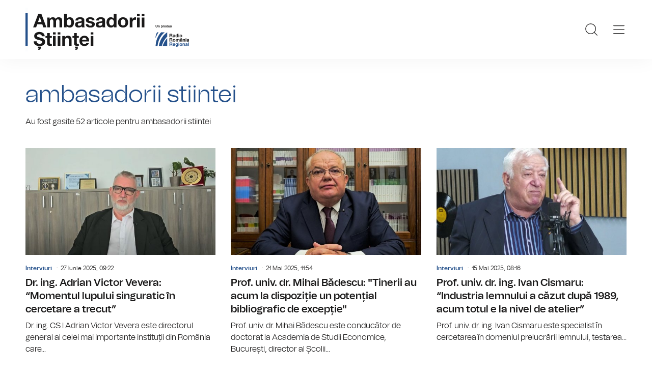

--- FILE ---
content_type: text/html; charset=UTF-8
request_url: https://www.ambasadoriistiintei.ro/articole-despre/ambasadorii+stiintei/
body_size: 14208
content:
<!DOCTYPE html><!--[if lt IE 9 ]><html class="ie ie678 " lang="ro"><![endif]--><!--[if gte IE 9 ]><html class="ie " lang="ro"><![endif]--><!--[if !(IE)]><!--><html lang="ro"><!--<![endif]--><head>	<meta charset="utf-8" />	<meta http-equiv="X-UA-Compatible" content="IE=edge,chrome=1" />	<meta name="viewport" content="width=device-width, height=device-height, initial-scale=1.0, minimum-scale=1.0, shrink-to-fit=no" />	<meta name="apple-mobile-web-app-capable" content="yes" />	<meta name="apple-mobile-web-app-status-bar-style" content="black" />	<meta name="MobileOptimized" content="320" />	<title>Articole despre ambasadorii stiintei | Ambasadorii Științei</title>	<meta name="description" content=""/>	<link rel="canonical" href="https://www.ambasadoriistiintei.ro/articole-despre/ambasadorii+stiintei/" />	<meta name="cXenseParse:pageclass" content="frontpage" />	<meta name="cXenseParse:url" content="https://www.ambasadoriistiintei.ro/articole-despre/ambasadorii+stiintei/"/>	<meta property="og:type" content="website" />	<meta property="og:site_name" content="ambasadoriistiintei.ro" />	<meta property="og:url" content="https://www.ambasadoriistiintei.ro/articole-despre/ambasadorii+stiintei/" />	<meta property="og:title" content="Articole despre ambasadorii stiintei | Ambasadorii Științei" />	<meta property="og:image" content="https://www.ambasadoriistiintei.ro/templates/default/img/social/rra.jpg" />		<script type="application/ld+json">{"@context":"https:\/\/schema.org","@graph":[{"@type":"BreadcrumbList","@id":"https:\/\/www.ambasadoriistiintei.ro\/articole-despre\/ambasadorii+stiintei\/#breadcrumb","itemListElement":[{"@type":"ListItem","position":1,"item":{"@type":"WebPage","@id":"https:\/\/www.ambasadoriistiintei.ro\/","url":"https:\/\/www.ambasadoriistiintei.ro\/","name":"Ambasadorii \u0218tiin\u021bei"}},{"@type":"ListItem","position":2,"item":{"@type":"WebPage","@id":"https:\/\/www.ambasadoriistiintei.ro\/articole-despre\/ambasadorii+stiintei\/","url":"https:\/\/www.ambasadoriistiintei.ro\/articole-despre\/ambasadorii+stiintei\/","name":"ambasadorii stiintei"}}]}]}</script>	<link rel="apple-touch-icon" sizes="180x180" href="/templates/favicon/apple-touch-icon.png?1">	<link rel="icon" type="image/png" sizes="32x32" href="/templates/favicon/favicon-32x32.png?1">	<link rel="icon" type="image/png" sizes="16x16" href="/templates/favicon/favicon-16x16.png?1">	<link rel="manifest" href="/templates/favicon/site.webmanifest?2">	<link rel="mask-icon" href="/templates/favicon/safari-pinned-tab.svg" color="#ee322d">	<meta name="apple-mobile-web-app-title" content="Ambasadorii Științei">	<meta name="application-name" content="Ambasadorii Științei">	<meta name="msapplication-TileColor" content="#ee322d">	<meta name="msapplication-TileImage" content="/templates/favicon/mstile-144x144.png">	<meta name="theme-color" content="#ffffff">	<link href="/templates/default/stylesheets/default-250613.css" rel="stylesheet preload" as="style">	<link href="/templates/default/stylesheets/animate.min.css" rel="stylesheet preload" as="style">	

    <!-- Cxense SATI script 3.0 begin -->
    <script type="text/javascript" class="optanon-category-C0002">
        window.cX = window.cX || {}; cX.callQueue = cX.callQueue || [];
        cX.callQueue.push(['setSiteId', '4732574958634481368']);
        cX.callQueue.push(['sendPageViewEvent']);
    </script>
    <script type="text/javascript" class="optanon-category-C0002" async src="//code3.adtlgc.com/js/sati_init.js"></script>
    <script type="text/javascript" class="optanon-category-C0002"> (function(d,s,e,t){e=d.createElement(s);e.type='text/java'+s;e.async='async'; e.src='http'+('https:'===location.protocol?'s://s':'://')+'cdn.cxense.com/cx.js'; t=d.getElementsByTagName(s)[0];t.parentNode.insertBefore(e,t);})(document,'script'); </script>
    <!-- Cxense SATI script 3.0 end -->

	
    <!-- Global site tag (gtag.js) - Google Analytics -->
    <script type="text/javascript" class="optanon-category-C0002" async src="https://www.googletagmanager.com/gtag/js?id=G-D2XBY3HYEE"></script>
    <script>
        window.dataLayer = window.dataLayer || [];
        function gtag(){dataLayer.push(arguments);}
        gtag('js', new Date());
        gtag('config', 'G-D2XBY3HYEE');
    </script>
	<script defer type="text/javascript" src="//ajax.googleapis.com/ajax/libs/jquery/3.5.1/jquery.min.js"></script>	<script defer type="text/javascript" src="/js/utils.js?6"></script>	<script defer src="/templates/default/js/wow.min.js"></script>	<script type="text/javascript">		var BASE_URL="/";		var xWado = window.innerWidth || document.documentElement.clientWidth || document.body.clientWidth;		var CONTENT_TYPE="";	</script></head><body class="body--categorie">	<script type="text/javascript">		var ad = document.createElement('div'); ad.id = 'AdSense'; ad.className = 'AdSense'; ad.style.display = 'block'; ad.style.position = 'absolute'; ad.style.top = '-1px'; ad.style.height = '1px'; document.body.appendChild(ad);	</script><header class="header">	<div class="controller">		<a href="/" class="logo">			<h1>Ambasadorii Științei</h1>			<img src="/templates/default/images/custom/logo-main.svg" width="174" height="86" alt="Ambasadorii Științei">		</a>		<nav class="menu">			<a href="javascript:void(0)" onclick="mainMenu()" class="fader" id="fader--menu__main"></a>			<ul class="menu__main" id="menu__main">							<li class="menu__main__item">					<a href="/evenimente/" target="_self">Evenimente</a>									</li>							<li class="menu__main__item">					<a href="/interviuri/" target="_self">Interviuri</a>									</li>							<li class="menu__main__item">					<a href="https://www.ambasadoriistiintei.ro/despre-proiect.html" target="_self">Despre proiect</a>									</li>							<li class="menu__main__item">					<a href="https://www.ambasadoriistiintei.ro/contact.html" target="_self">Contact</a>									</li>							<li class="menu__main__close"><a href="javascript:void(0)" onclick="mainMenu()"><img src="/templates/default/images/close.svg" alt="" /></a></li>				<li class="menu__social">					<ul>																							</ul>				</li>			</ul>			<a href="javascript:void(0)" onclick="popupSearch()" class="menu__icon"><img src="/templates/default/images/MagnifyingGlass.svg" width="24" height="24" alt=""></a>						<a href="javascript:void(0)" onclick="mainMenu()" class="menu__icon menu__icon--mobile-only"><img src="/templates/default/images/List.svg" width="24" height="24" alt=""></a>		</nav>	</div></header><div class="cat-header"><div class="controller">		<h1 class="cat-header__title">ambasadorii stiintei</h1>		<p class="cat-header__descriere">Au fost gasite 52 articole pentru ambasadorii stiintei</p>	</div></div>			<div class="widget-news widget-news--B"><div class="controller">	<div class="widget-news__col"><div class="news-item">			<div class="thumb"><img loading="lazy" class="wow fadeIn" src="https://www.ambasadoriistiintei.ro/img.php?u=https%3A%2F%2Fwww.ambasadoriistiintei.ro%2Fuploads%2Fmodules%2Fnews%2F0%2F2025%2F6%2F27%2F71%2F17510058955bf1eb2c.jpg&w=540&h=304&c=1" alt="Dr. ing. Adrian Victor Vevera: “Momentul lupului singuratic în cercetare a trecut”" style="visibility: visible; animation-name: fadeIn;" width="960" height="540"></div>						<div class="news-item__info">				<div class="news-item__cat-date">					<a href="/interviuri/" class="news-item__category">Interviuri</a>					<span class="news-item__date">27 Iunie 2025, 09:22</span>				</div>				<div class="news-item__title">					<h2>Dr. ing. Adrian Victor Vevera: “Momentul lupului singuratic în cercetare a trecut”</h2>				</div>				<p class="news-item__intro">Dr. ing. CS I Adrian Victor Vevera este directorul general al celei mai importante instituții din Rom&acirc;nia care...</p>			</div>			<a href="https://www.ambasadoriistiintei.ro/interviuri/dr-ing-adrian-victor-vevera-momentul-lupului-singuratic-in-cercetare-a-trecut-id71.html" class="link">Dr. ing. Adrian Victor Vevera: “Momentul lupului singuratic în cercetare a trecut”</a>		</div></div>					<div class="widget-news__col"><div class="news-item">			<div class="thumb"><img loading="lazy" class="wow fadeIn" src="https://www.ambasadoriistiintei.ro/img.php?u=https%3A%2F%2Fwww.ambasadoriistiintei.ro%2Fuploads%2Fmodules%2Fnews%2F0%2F2025%2F5%2F21%2F70%2F17478181925f3ccf75.jpg&w=540&h=304&c=1" alt="Prof. univ. dr. Mihai Bădescu: &quot;Tinerii au acum la dispoziție un potențial bibliografic de excepție&quot;" style="visibility: visible; animation-name: fadeIn;" width="960" height="540"></div>						<div class="news-item__info">				<div class="news-item__cat-date">					<a href="/interviuri/" class="news-item__category">Interviuri</a>					<span class="news-item__date">21 Mai 2025, 11:54</span>				</div>				<div class="news-item__title">					<h2>Prof. univ. dr. Mihai Bădescu: &quot;Tinerii au acum la dispoziție un potențial bibliografic de excepție&quot;</h2>				</div>				<p class="news-item__intro">Prof. univ. dr. Mihai Bădescu este conducător de doctorat la Academia de Studii Economice, București, director al Școlii...</p>			</div>			<a href="https://www.ambasadoriistiintei.ro/interviuri/prof-univ-dr-mihai-badescu-tinerii-au-acum-la-dispozitie-un-potential-bibliografic-de-exceptie-id70.html" class="link">Prof. univ. dr. Mihai Bădescu: &quot;Tinerii au acum la dispoziție un potențial bibliografic de excepție&quot;</a>		</div></div>					<div class="widget-news__col"><div class="news-item">			<div class="thumb"><img loading="lazy" class="wow fadeIn" src="https://www.ambasadoriistiintei.ro/img.php?u=https%3A%2F%2Fwww.ambasadoriistiintei.ro%2Fuploads%2Fmodules%2Fnews%2F0%2F2025%2F5%2F15%2F69%2F1747286462c209bd31.jpg&w=540&h=304&c=1" alt="Prof. univ. dr. ing. Ivan Cismaru: “Industria lemnului a căzut după 1989, acum totul e la nivel de atelier”" style="visibility: visible; animation-name: fadeIn;" width="960" height="540"></div>						<div class="news-item__info">				<div class="news-item__cat-date">					<a href="/interviuri/" class="news-item__category">Interviuri</a>					<span class="news-item__date">15 Mai 2025, 08:16</span>				</div>				<div class="news-item__title">					<h2>Prof. univ. dr. ing. Ivan Cismaru: “Industria lemnului a căzut după 1989, acum totul e la nivel de atelier”</h2>				</div>				<p class="news-item__intro">Prof. univ. dr. ing. Ivan Cismaru este specialist &icirc;n cercetarea &icirc;n domeniul prelucrării lemnului, testarea...</p>			</div>			<a href="https://www.ambasadoriistiintei.ro/interviuri/prof-univ-dr-ing-ivan-cismaru-industria-lemnului-a-cazut-dupa-1989-acum-totul-e-la-nivel-de-atelier-id69.html" class="link">Prof. univ. dr. ing. Ivan Cismaru: “Industria lemnului a căzut după 1989, acum totul e la nivel de atelier”</a>		</div></div>	</div></div>			<div class="widget-news widget-news--B"><div class="controller">	<div class="widget-news__col"><div class="news-item">			<div class="thumb"><img loading="lazy" class="wow fadeIn" src="https://www.ambasadoriistiintei.ro/img.php?u=https%3A%2F%2Fwww.ambasadoriistiintei.ro%2Fuploads%2Fmodules%2Fnews%2F0%2F2025%2F5%2F8%2F68%2F17466977794ed90bf7.jpg&w=540&h=304&c=1" alt="Prof. univ. dr. Sabina Ștefan: ”Poluarea și încălzirea globală au apărut din cauza defrișărilor”" style="visibility: visible; animation-name: fadeIn;" width="960" height="540"></div>						<div class="news-item__info">				<div class="news-item__cat-date">					<a href="/interviuri/" class="news-item__category">Interviuri</a>					<span class="news-item__date">08 Mai 2025, 11:45</span>				</div>				<div class="news-item__title">					<h2>Prof. univ. dr. Sabina Ștefan: ”Poluarea și încălzirea globală au apărut din cauza defrișărilor”</h2>				</div>				<p class="news-item__intro">Cum este vremea? O &icirc;ntrebare pe c&acirc;t de banală, pe at&acirc;t de complicată. Am crede că este de ajuns un răspuns...</p>			</div>			<a href="https://www.ambasadoriistiintei.ro/interviuri/prof-univ-dr-sabina-stefan-poluarea-si-incalzirea-globala-au-aparut-din-cauza-defrisarilor-id68.html" class="link">Prof. univ. dr. Sabina Ștefan: ”Poluarea și încălzirea globală au apărut din cauza defrișărilor”</a>		</div></div>					<div class="widget-news__col"><div class="news-item">			<div class="thumb"><img loading="lazy" class="wow fadeIn" src="https://www.ambasadoriistiintei.ro/img.php?u=https%3A%2F%2Fwww.ambasadoriistiintei.ro%2Fuploads%2Fmodules%2Fnews%2F0%2F2025%2F4%2F24%2F67%2F1745483902e4445309.jpg&w=540&h=304&c=1" alt="Biblioteca Centrală Universitară „Carol I” - 130 de ani de excelență academică și culturală" style="visibility: visible; animation-name: fadeIn;" width="960" height="540"></div>						<div class="news-item__info">				<div class="news-item__cat-date">					<a href="/interviuri/" class="news-item__category">Interviuri</a>					<span class="news-item__date">24 Aprilie 2025, 11:36</span>				</div>				<div class="news-item__title">					<h2>Biblioteca Centrală Universitară „Carol I” - 130 de ani de excelență academică și culturală</h2>				</div>				<p class="news-item__intro">Biblioteca Centrală Universitară &bdquo;Carol I&rdquo;&nbsp;a aniversat, pe 23 aprilie 2025, 130 de ani de la...</p>			</div>			<a href="https://www.ambasadoriistiintei.ro/interviuri/biblioteca-centrala-universitara-carol-i-130-de-ani-de-excelenta-academica-si-culturala-id67.html" class="link">Biblioteca Centrală Universitară „Carol I” - 130 de ani de excelență academică și culturală</a>		</div></div>					<div class="widget-news__col"><div class="news-item">			<div class="thumb"><img loading="lazy" class="wow fadeIn" src="https://www.ambasadoriistiintei.ro/img.php?u=https%3A%2F%2Fwww.ambasadoriistiintei.ro%2Fuploads%2Fmodules%2Fnews%2F0%2F2025%2F4%2F9%2F66%2F1744192933e8d9bec6.jpg&w=540&h=304&c=1" alt="Prof. univ. dr. Cristinel Mortici: “Matematica nu este un bau-bau, contează și profesorul pe care-l ai”" style="visibility: visible; animation-name: fadeIn;" width="960" height="540"></div>						<div class="news-item__info">				<div class="news-item__cat-date">					<a href="/interviuri/" class="news-item__category">Interviuri</a>					<span class="news-item__date">09 Aprilie 2025, 12:23</span>				</div>				<div class="news-item__title">					<h2>Prof. univ. dr. Cristinel Mortici: “Matematica nu este un bau-bau, contează și profesorul pe care-l ai”</h2>				</div>				<p class="news-item__intro">Prof. univ. dr. Cristinel Mortici este cadru didactic al Universității &bdquo;Valahia&rdquo; din T&acirc;rgoviște, la...</p>			</div>			<a href="https://www.ambasadoriistiintei.ro/interviuri/prof-univ-dr-cristinel-mortici-matematica-nu-este-un-bau-bau-conteaza-si-profesorul-pe-care-l-ai-id66.html" class="link">Prof. univ. dr. Cristinel Mortici: “Matematica nu este un bau-bau, contează și profesorul pe care-l ai”</a>		</div></div>	</div></div>			<div class="widget-news widget-news--B"><div class="controller">	<div class="widget-news__col"><div class="news-item">			<div class="thumb"><img loading="lazy" class="wow fadeIn" src="https://www.ambasadoriistiintei.ro/img.php?u=https%3A%2F%2Fwww.ambasadoriistiintei.ro%2Fuploads%2Fmodules%2Fnews%2F0%2F2025%2F3%2F20%2F64%2F17424605807d53e494.jpg&w=540&h=304&c=1" alt="Prof. univ. dr. Ramona Mihăilă: ”Femeile trebuie să fie conștiente de puterea lor“" style="visibility: visible; animation-name: fadeIn;" width="960" height="540"></div>						<div class="news-item__info">				<div class="news-item__cat-date">					<a href="/interviuri/" class="news-item__category">Interviuri</a>					<span class="news-item__date">20 Martie 2025, 10:44</span>				</div>				<div class="news-item__title">					<h2>Prof. univ. dr. Ramona Mihăilă: ”Femeile trebuie să fie conștiente de puterea lor“</h2>				</div>				<p class="news-item__intro">Ramona Mihăilă este prof. univ. dr. la Universitatea Creștină Dimitrie Cantemir, București, unde predă cursuri de literatură,...</p>			</div>			<a href="https://www.ambasadoriistiintei.ro/interviuri/prof-univ-dr-ramona-mihaila-femeile-trebuie-sa-fie-constiente-de-puterea-lor-id64.html" class="link">Prof. univ. dr. Ramona Mihăilă: ”Femeile trebuie să fie conștiente de puterea lor“</a>		</div></div>					<div class="widget-news__col"><div class="news-item">			<div class="thumb"><img loading="lazy" class="wow fadeIn" src="https://www.ambasadoriistiintei.ro/img.php?u=https%3A%2F%2Fwww.ambasadoriistiintei.ro%2Fuploads%2Fmodules%2Fnews%2F0%2F2025%2F2%2F27%2F61%2F17406439265969ad5a.jpg&w=540&h=304&c=1" alt="Prof. univ. dr. Sorin Ivan: ”Eu visez ca învățământul românesc să devină un model european“" style="visibility: visible; animation-name: fadeIn;" width="960" height="540"></div>						<div class="news-item__info">				<div class="news-item__cat-date">					<a href="/interviuri/" class="news-item__category">Interviuri</a>					<span class="news-item__date">27 Februarie 2025, 10:01</span>				</div>				<div class="news-item__title">					<h2>Prof. univ. dr. Sorin Ivan: ”Eu visez ca învățământul românesc să devină un model european“</h2>				</div>				<p class="news-item__intro">Prof. dr. Sorin Ivan le este cunoscut educatorilor, cercetătorilor și profesorilor din &icirc;ntreaga țară ca profesor și...</p>			</div>			<a href="https://www.ambasadoriistiintei.ro/interviuri/prof-univ-dr-sorin-ivan-eu-visez-ca-invatamantul-romanesc-sa-devina-un-model-european-id61.html" class="link">Prof. univ. dr. Sorin Ivan: ”Eu visez ca învățământul românesc să devină un model european“</a>		</div></div>					<div class="widget-news__col"><div class="news-item">			<div class="thumb"><img loading="lazy" class="wow fadeIn" src="https://www.ambasadoriistiintei.ro/img.php?u=https%3A%2F%2Fwww.ambasadoriistiintei.ro%2Fuploads%2Fmodules%2Fnews%2F0%2F2025%2F2%2F18%2F60%2F17398730524fcb34d1.jpg&w=540&h=304&c=1" alt="Prof. dr. ing. Augustin Semenescu: “Cercetarea interdisciplinară stimulează inovația”" style="visibility: visible; animation-name: fadeIn;" width="960" height="540"></div>						<div class="news-item__info">				<div class="news-item__cat-date">					<a href="/interviuri/" class="news-item__category">Interviuri</a>					<span class="news-item__date">18 Februarie 2025, 11:41</span>				</div>				<div class="news-item__title">					<h2>Prof. dr. ing. Augustin Semenescu: “Cercetarea interdisciplinară stimulează inovația”</h2>				</div>				<p class="news-item__intro">Prof. univ. dr. ing. Augustin Semenescu este specialist &icirc;n domeniul ingineriei materialelor, cu aplicații &icirc;n...</p>			</div>			<a href="https://www.ambasadoriistiintei.ro/interviuri/prof-dr-ing-augustin-semenescu-cercetarea-interdisciplinara-stimuleaza-inovatia-id60.html" class="link">Prof. dr. ing. Augustin Semenescu: “Cercetarea interdisciplinară stimulează inovația”</a>		</div></div>	</div></div>			<div class="widget-news widget-news--B"><div class="controller">	<div class="widget-news__col"><div class="news-item">			<div class="thumb"><img loading="lazy" class="wow fadeIn" src="https://www.ambasadoriistiintei.ro/img.php?u=https%3A%2F%2Fwww.ambasadoriistiintei.ro%2Fuploads%2Fmodules%2Fnews%2F0%2F2025%2F2%2F13%2F59%2F1739439049bc67fd12.jpg&w=540&h=304&c=1" alt="Prof. dr. Alain Fischer: “Vaccinarea, cea mai eficientă în lupta împotriva bolilor grave”" style="visibility: visible; animation-name: fadeIn;" width="960" height="540"></div>						<div class="news-item__info">				<div class="news-item__cat-date">					<a href="/interviuri/" class="news-item__category">Interviuri</a>					<span class="news-item__date">13 Februarie 2025, 11:07</span>				</div>				<div class="news-item__title">					<h2>Prof. dr. Alain Fischer: “Vaccinarea, cea mai eficientă în lupta împotriva bolilor grave”</h2>				</div>				<p class="news-item__intro">Prof. dr. Alain Fischer, o personalitate de referință &icirc;n știința contemporană, este, &icirc;n aceste zile, invitatul...</p>			</div>			<a href="https://www.ambasadoriistiintei.ro/interviuri/prof-dr-alain-fischer-vaccinarea-cea-mai-eficienta-in-lupta-impotriva-bolilor-grave-id59.html" class="link">Prof. dr. Alain Fischer: “Vaccinarea, cea mai eficientă în lupta împotriva bolilor grave”</a>		</div></div>					<div class="widget-news__col"><div class="news-item">			<div class="thumb"><img loading="lazy" class="wow fadeIn" src="https://www.ambasadoriistiintei.ro/img.php?u=https%3A%2F%2Fwww.ambasadoriistiintei.ro%2Fuploads%2Fmodules%2Fnews%2F0%2F2025%2F2%2F5%2F57%2F17387481568fe8864c.jpg&w=540&h=304&c=1" alt="Ing. Sergiu Florea: “România poate deveni lider în cercetarea în silvicultură”" style="visibility: visible; animation-name: fadeIn;" width="960" height="540"></div>						<div class="news-item__info">				<div class="news-item__cat-date">					<a href="/interviuri/" class="news-item__category">Interviuri</a>					<span class="news-item__date">05 Februarie 2025, 11:24</span>				</div>				<div class="news-item__title">					<h2>Ing. Sergiu Florea: “România poate deveni lider în cercetarea în silvicultură”</h2>				</div>				<p class="news-item__intro">Ing. Sergiu Florea este un cercetător aflat la &icirc;nceput de drum. Deși tinerii pot percepe cercetarea ca fiind abstractă...</p>			</div>			<a href="https://www.ambasadoriistiintei.ro/interviuri/ing-sergiu-florea-romania-poate-deveni-lider-in-cercetarea-in-silvicultura-id57.html" class="link">Ing. Sergiu Florea: “România poate deveni lider în cercetarea în silvicultură”</a>		</div></div>					<div class="widget-news__col"><div class="news-item">			<div class="thumb"><img loading="lazy" class="wow fadeIn" src="https://www.ambasadoriistiintei.ro/img.php?u=https%3A%2F%2Fwww.ambasadoriistiintei.ro%2Fuploads%2Fmodules%2Fnews%2F0%2F2025%2F1%2F30%2F56%2F1738225472e58c4489.jpg&w=540&h=304&c=1" alt="Prof. univ. dr. Florin Mitu: “Un medic bun, pe lângă a fi profesionist, trebuie să fie și uman”" style="visibility: visible; animation-name: fadeIn;" width="960" height="540"></div>						<div class="news-item__info">				<div class="news-item__cat-date">					<a href="/interviuri/" class="news-item__category">Interviuri</a>					<span class="news-item__date">30 Ianuarie 2025, 10:08</span>				</div>				<div class="news-item__title">					<h2>Prof. univ. dr. Florin Mitu: “Un medic bun, pe lângă a fi profesionist, trebuie să fie și uman”</h2>				</div>				<p class="news-item__intro">Dr. Florin Mitu este profesor universitar, conducător de doctorat la Universitatea de Medicină și Farmacie Grigore T. Popa...</p>			</div>			<a href="https://www.ambasadoriistiintei.ro/interviuri/prof-univ-dr-florin-mitu-un-medic-bun-pe-langa-a-fi-profesionist-trebuie-sa-fie-si-uman-id56.html" class="link">Prof. univ. dr. Florin Mitu: “Un medic bun, pe lângă a fi profesionist, trebuie să fie și uman”</a>		</div></div>	</div></div>			<div class="widget-news widget-news--B"><div class="controller">	<div class="widget-news__col"><div class="news-item">			<div class="thumb"><img loading="lazy" class="wow fadeIn" src="https://www.ambasadoriistiintei.ro/img.php?u=https%3A%2F%2Fwww.ambasadoriistiintei.ro%2Fuploads%2Fmodules%2Fnews%2F0%2F2025%2F1%2F23%2F55%2F173761830243bca8d0.jpg&w=540&h=304&c=1" alt="Dr. Tudor Badea: “Resursa umană în România este foarte bună, dar trebuie să se specializeze în lume”" style="visibility: visible; animation-name: fadeIn;" width="960" height="540"></div>						<div class="news-item__info">				<div class="news-item__cat-date">					<a href="/interviuri/" class="news-item__category">Interviuri</a>					<span class="news-item__date">23 Ianuarie 2025, 09:40</span>				</div>				<div class="news-item__title">					<h2>Dr. Tudor Badea: “Resursa umană în România este foarte bună, dar trebuie să se specializeze în lume”</h2>				</div>				<p class="news-item__intro">Cu o experiență de cercetare de 26 de ani &icirc;n SUA, și 11 ani de conducător de laborator la National Eye...</p>			</div>			<a href="https://www.ambasadoriistiintei.ro/interviuri/dr-tudor-badea-resursa-umana-in-romania-este-foarte-buna-dar-trebuie-sa-se-specializeze-in-lume-id55.html" class="link">Dr. Tudor Badea: “Resursa umană în România este foarte bună, dar trebuie să se specializeze în lume”</a>		</div></div>					<div class="widget-news__col"><div class="news-item">			<div class="thumb"><img loading="lazy" class="wow fadeIn" src="https://www.ambasadoriistiintei.ro/img.php?u=https%3A%2F%2Fwww.ambasadoriistiintei.ro%2Fuploads%2Fmodules%2Fnews%2F0%2F2025%2F1%2F16%2F54%2F1737015389a79445e6.jpg&w=540&h=304&c=1" alt="Prof. univ. dr. Dan Vodnar: “Viața este prea scurtă ca să îți bați joc de ceea ce faci”" style="visibility: visible; animation-name: fadeIn;" width="960" height="540"></div>						<div class="news-item__info">				<div class="news-item__cat-date">					<a href="/interviuri/" class="news-item__category">Interviuri</a>					<span class="news-item__date">16 Ianuarie 2025, 10:06</span>				</div>				<div class="news-item__title">					<h2>Prof. univ. dr. Dan Vodnar: “Viața este prea scurtă ca să îți bați joc de ceea ce faci”</h2>				</div>				<p class="news-item__intro">Dan Vodnar este unul dintre oamenii care schimbă Rom&acirc;nia &icirc;n bine. Este cercetător, profesor universitar și doctor...</p>			</div>			<a href="https://www.ambasadoriistiintei.ro/interviuri/prof-univ-dr-dan-vodnar-viata-este-prea-scurta-ca-sa-iti-bati-joc-de-ceea-ce-faci-id54.html" class="link">Prof. univ. dr. Dan Vodnar: “Viața este prea scurtă ca să îți bați joc de ceea ce faci”</a>		</div></div>					<div class="widget-news__col"><div class="news-item">			<div class="thumb"><img loading="lazy" class="wow fadeIn" src="https://www.ambasadoriistiintei.ro/img.php?u=https%3A%2F%2Fwww.ambasadoriistiintei.ro%2Fuploads%2Fmodules%2Fnews%2F0%2F2025%2F1%2F9%2F53%2F17364100560a7da9af.jpg&w=540&h=304&c=1" alt="Prof. univ. dr. Cristina Pîrvu: “Medicina personalizată reprezintă cu certitudine viitorul”" style="visibility: visible; animation-name: fadeIn;" width="960" height="540"></div>						<div class="news-item__info">				<div class="news-item__cat-date">					<a href="/interviuri/" class="news-item__category">Interviuri</a>					<span class="news-item__date">09 Ianuarie 2025, 10:01</span>				</div>				<div class="news-item__title">					<h2>Prof. univ. dr. Cristina Pîrvu: “Medicina personalizată reprezintă cu certitudine viitorul”</h2>				</div>				<p class="news-item__intro">Prof. univ. dr. Cristina P&icirc;rvu este coordonatorul Centrului de Cercetare Dezvoltare de Structuri Terapeutice Inovative,...</p>			</div>			<a href="https://www.ambasadoriistiintei.ro/interviuri/prof-univ-dr-cristina-pirvu-medicina-personalizata-reprezinta-cu-certitudine-viitorul-id53.html" class="link">Prof. univ. dr. Cristina Pîrvu: “Medicina personalizată reprezintă cu certitudine viitorul”</a>		</div></div>	</div></div>			<div class="widget-news widget-news--B"><div class="controller">	<div class="widget-news__col"><div class="news-item">			<div class="thumb"><img loading="lazy" class="wow fadeIn" src="https://www.ambasadoriistiintei.ro/img.php?u=https%3A%2F%2Fwww.ambasadoriistiintei.ro%2Fuploads%2Fmodules%2Fnews%2F0%2F2024%2F12%2F18%2F52%2F1734603860942cc7e9.jpg&w=540&h=304&c=1" alt="Prof. univ. dr. Vlad Cojocaru: „România are un potențial foarte mare în cercetare”" style="visibility: visible; animation-name: fadeIn;" width="960" height="540"></div>						<div class="news-item__info">				<div class="news-item__cat-date">					<a href="/interviuri/" class="news-item__category">Interviuri</a>					<span class="news-item__date">18 Decembrie 2024, 12:33</span>				</div>				<div class="news-item__title">					<h2>Prof. univ. dr. Vlad Cojocaru: „România are un potențial foarte mare în cercetare”</h2>				</div>				<p class="news-item__intro">Prof. univ. dr. Vlad Cojocaru are o vastă experiență interdisciplinară și experiență &icirc;n fizică, chimie și biologie. A...</p>			</div>			<a href="https://www.ambasadoriistiintei.ro/interviuri/prof-univ-dr-vlad-cojocaru-romania-are-un-potential-foarte-mare-in-cercetare-id52.html" class="link">Prof. univ. dr. Vlad Cojocaru: „România are un potențial foarte mare în cercetare”</a>		</div></div>					<div class="widget-news__col"><div class="news-item">			<div class="thumb"><img loading="lazy" class="wow fadeIn" src="https://www.ambasadoriistiintei.ro/img.php?u=https%3A%2F%2Fwww.ambasadoriistiintei.ro%2Fuploads%2Fmodules%2Fnews%2F0%2F2024%2F12%2F11%2F51%2F17339124588bafd03c.jpg&w=540&h=304&c=1" alt="Prof. univ. dr. Valentin Ciorbea: „Cu ajutorul istoriei descifrăm marea carte a evoluției umane”" style="visibility: visible; animation-name: fadeIn;" width="960" height="540"></div>						<div class="news-item__info">				<div class="news-item__cat-date">					<a href="/interviuri/" class="news-item__category">Interviuri</a>					<span class="news-item__date">11 Decembrie 2024, 12:11</span>				</div>				<div class="news-item__title">					<h2>Prof. univ. dr. Valentin Ciorbea: „Cu ajutorul istoriei descifrăm marea carte a evoluției umane”</h2>				</div>				<p class="news-item__intro">Interesat de evoluția lumii și de marile personalități ale omenirii, prof. univ. dr. Valentin Ciorbea este un reper de...</p>			</div>			<a href="https://www.ambasadoriistiintei.ro/interviuri/prof-univ-dr-valentin-ciorbea-cu-ajutorul-istoriei-descifram-marea-carte-a-evolutiei-umane-id51.html" class="link">Prof. univ. dr. Valentin Ciorbea: „Cu ajutorul istoriei descifrăm marea carte a evoluției umane”</a>		</div></div>					<div class="widget-news__col"><div class="news-item">			<div class="thumb"><img loading="lazy" class="wow fadeIn" src="https://www.ambasadoriistiintei.ro/img.php?u=https%3A%2F%2Fwww.ambasadoriistiintei.ro%2Fuploads%2Fmodules%2Fnews%2F0%2F2024%2F12%2F5%2F50%2F173338324151a3a8df.jpg&w=540&h=304&c=1" alt="Col. dr. ing. Liviu Coșereanu: “Empatia față de meserie este ceea ce lipsește învățământului”" style="visibility: visible; animation-name: fadeIn;" width="960" height="540"></div>						<div class="news-item__info">				<div class="news-item__cat-date">					<a href="/interviuri/" class="news-item__category">Interviuri</a>					<span class="news-item__date">05 Decembrie 2024, 09:16</span>				</div>				<div class="news-item__title">					<h2>Col. dr. ing. Liviu Coșereanu: “Empatia față de meserie este ceea ce lipsește învățământului”</h2>				</div>				<p class="news-item__intro">După terminarea Facultăţii de Fizică, &icirc;n 1989, col. dr. ing. Liviu-Mihail Coşereanu a lucrat ca inginer stagiar la...</p>			</div>			<a href="https://www.ambasadoriistiintei.ro/interviuri/col-dr-ing-liviu-cosereanu-empatia-fata-de-meserie-este-ceea-ce-lipseste-invatamantului-id50.html" class="link">Col. dr. ing. Liviu Coșereanu: “Empatia față de meserie este ceea ce lipsește învățământului”</a>		</div></div>	</div></div>			<div class="widget-news widget-news--B"><div class="controller">	<div class="widget-news__col"><div class="news-item">			<div class="thumb"><img loading="lazy" class="wow fadeIn" src="https://www.ambasadoriistiintei.ro/img.php?u=https%3A%2F%2Fwww.ambasadoriistiintei.ro%2Fuploads%2Fmodules%2Fnews%2F0%2F2024%2F11%2F26%2F49%2F17326196144fb50aa3.jpg&w=540&h=304&c=1" alt="CS gr. I dr. Alexandru Bologa: “Limba engleză o consider un fel de latină contemporană”" style="visibility: visible; animation-name: fadeIn;" width="960" height="540"></div>						<div class="news-item__info">				<div class="news-item__cat-date">					<a href="/interviuri/" class="news-item__category">Interviuri</a>					<span class="news-item__date">26 Noiembrie 2024, 13:03</span>				</div>				<div class="news-item__title">					<h2>CS gr. I dr. Alexandru Bologa: “Limba engleză o consider un fel de latină contemporană”</h2>				</div>				<p class="news-item__intro">Oamenii au fost &icirc;ntotdeauna fascinați de &icirc;ntinderile albastre, utiliz&acirc;nd mediul marin mai &icirc;nt&acirc;i...</p>			</div>			<a href="https://www.ambasadoriistiintei.ro/interviuri/cs-gr-i-dr-alexandru-bologa-limba-engleza-o-consider-un-fel-de-latina-contemporana-id49.html" class="link">CS gr. I dr. Alexandru Bologa: “Limba engleză o consider un fel de latină contemporană”</a>		</div></div>					<div class="widget-news__col"><div class="news-item">			<div class="thumb"><img loading="lazy" class="wow fadeIn" src="https://www.ambasadoriistiintei.ro/img.php?u=https%3A%2F%2Fwww.ambasadoriistiintei.ro%2Fuploads%2Fmodules%2Fnews%2F0%2F2024%2F11%2F13%2F47%2F1731493498fd649d57.jpg&w=540&h=304&c=1" alt="Prof. univ. dr. ing. Maria Gavrilescu:  Școala și cercetarea duc societatea înainte" style="visibility: visible; animation-name: fadeIn;" width="960" height="540"></div>						<div class="news-item__info">				<div class="news-item__cat-date">					<a href="/interviuri/" class="news-item__category">Interviuri</a>					<span class="news-item__date">13 Noiembrie 2024, 12:22</span>				</div>				<div class="news-item__title">					<h2>Prof. univ. dr. ing. Maria Gavrilescu:  Școala și cercetarea duc societatea înainte</h2>				</div>				<p class="news-item__intro">Prof. univ. dr. ing. Maria Gavrilescu, vicepreședintele Secției Științe Chimice din cadrul AOSR, și-a descoperit pasiunea...</p>			</div>			<a href="https://www.ambasadoriistiintei.ro/interviuri/prof-univ-dr-ing-maria-gavrilescu-scoala-si-cercetarea-duc-societatea-inainte-id47.html" class="link">Prof. univ. dr. ing. Maria Gavrilescu:  Școala și cercetarea duc societatea înainte</a>		</div></div>					<div class="widget-news__col"><div class="news-item">			<div class="thumb"><img loading="lazy" class="wow fadeIn" src="https://www.ambasadoriistiintei.ro/img.php?u=https%3A%2F%2Fwww.ambasadoriistiintei.ro%2Fuploads%2Fmodules%2Fnews%2F0%2F2024%2F11%2F7%2F46%2F17309666207d5accc7.jpg&w=540&h=304&c=1" alt="CS gr. I dr. Alin Ciobîcă: “Tinerii din noua generație au o energie incredibilă și idei neașteptate”" style="visibility: visible; animation-name: fadeIn;" width="960" height="540"></div>						<div class="news-item__info">				<div class="news-item__cat-date">					<a href="/interviuri/" class="news-item__category">Interviuri</a>					<span class="news-item__date">07 Noiembrie 2024, 10:01</span>				</div>				<div class="news-item__title">					<h2>CS gr. I dr. Alin Ciobîcă: “Tinerii din noua generație au o energie incredibilă și idei neașteptate”</h2>				</div>				<p class="news-item__intro">&nbsp; &ldquo;Markerii biologici și biochimici sunt cele mai ușoare instrumente pe care noi le putem determina pentru a vedea...</p>			</div>			<a href="https://www.ambasadoriistiintei.ro/interviuri/cs-gr-i-dr-alin-ciobica-tinerii-din-noua-generatie-au-o-energie-incredibila-si-idei-neasteptate-id46.html" class="link">CS gr. I dr. Alin Ciobîcă: “Tinerii din noua generație au o energie incredibilă și idei neașteptate”</a>		</div></div>	</div></div>			<div class="widget-news widget-news--B"><div class="controller">	<div class="widget-news__col"><div class="news-item">			<div class="thumb"><img loading="lazy" class="wow fadeIn" src="https://www.ambasadoriistiintei.ro/img.php?u=https%3A%2F%2Fwww.ambasadoriistiintei.ro%2Fuploads%2Fmodules%2Fnews%2F0%2F2024%2F10%2F17%2F44%2F17291580091954e13b.jpg&w=540&h=304&c=1" alt="„Rolul AI în dezvoltarea durabilă a României” – Direcții strategice pentru dezvoltarea AI în cercetarea academică din România" style="visibility: visible; animation-name: fadeIn;" width="960" height="540"></div>						<div class="news-item__info">				<div class="news-item__cat-date">					<a href="/evenimente/" class="news-item__category">Evenimente</a>					<span class="news-item__date">25 Septembrie 2024, 12:35</span>				</div>				<div class="news-item__title">					<h2>„Rolul AI în dezvoltarea durabilă a României” – Direcții strategice pentru dezvoltarea AI în cercetarea academică din România</h2>				</div>				<p class="news-item__intro">Conferința Științifică Națională de Toamnă a Academiei Oamenilor de Știință din Rom&acirc;nia cu tema:&nbsp;&bdquo;Rolul...</p>			</div>			<a href="https://www.ambasadoriistiintei.ro/evenimente/rolul-ai-in-dezvoltarea-durabila-a-romaniei-directii-strategice-pentru-dezvoltarea-ai-in-cercetarea-academica-din-romania-id44.html" class="link">„Rolul AI în dezvoltarea durabilă a României” – Direcții strategice pentru dezvoltarea AI în cercetarea academică din România</a>		</div></div>					<div class="widget-news__col"><div class="news-item">			<div class="thumb"><img loading="lazy" class="wow fadeIn" src="https://www.ambasadoriistiintei.ro/img.php?u=https%3A%2F%2Fwww.ambasadoriistiintei.ro%2Fuploads%2Fmodules%2Fnews%2F0%2F2024%2F7%2F18%2F43%2F1721292312141624ca.jpg&w=540&h=304&c=1" alt="Prof.  univ.  dr.  ing.  Anton Hadăr: &quot;În România a scăzut interesul pentru inovare&quot;" style="visibility: visible; animation-name: fadeIn;" width="960" height="540"></div>						<div class="news-item__info">				<div class="news-item__cat-date">					<a href="/interviuri/" class="news-item__category">Interviuri</a>					<span class="news-item__date">18 Iulie 2024, 11:40</span>				</div>				<div class="news-item__title">					<h2>Prof.  univ.  dr.  ing.  Anton Hadăr: &quot;În România a scăzut interesul pentru inovare&quot;</h2>				</div>				<p class="news-item__intro">Alegerile Academiei Oamenilor de Știință de anul acesta inaugurează un nou mandat și o nouă perioadă de dezvoltare a...</p>			</div>			<a href="https://www.ambasadoriistiintei.ro/interviuri/prof-univ-dr-ing-anton-hadar-in-romania-a-scazut-interesul-pentru-inovare-id43.html" class="link">Prof.  univ.  dr.  ing.  Anton Hadăr: &quot;În România a scăzut interesul pentru inovare&quot;</a>		</div></div>					<div class="widget-news__col"><div class="news-item">			<div class="thumb"><img loading="lazy" class="wow fadeIn" src="https://www.ambasadoriistiintei.ro/img.php?u=https%3A%2F%2Fwww.ambasadoriistiintei.ro%2Fuploads%2Fmodules%2Fnews%2F0%2F2024%2F6%2F18%2F42%2F1718785784603a5abb.jpg&w=540&h=304&c=1" alt="Prof. univ. dr. ing. Petru Andea: “Am vrut să copiem din Occident lucruri care erau prea vizionare”" style="visibility: visible; animation-name: fadeIn;" width="960" height="540"></div>						<div class="news-item__info">				<div class="news-item__cat-date">					<a href="/interviuri/" class="news-item__category">Interviuri</a>					<span class="news-item__date">18 Iunie 2024, 10:13</span>				</div>				<div class="news-item__title">					<h2>Prof. univ. dr. ing. Petru Andea: “Am vrut să copiem din Occident lucruri care erau prea vizionare”</h2>				</div>				<p class="news-item__intro">Activitatea ştiinţifică a prof. univ. dr. ing. Petru Andea, membru fondator și secretar științific al Academiei Oamenilor de...</p>			</div>			<a href="https://www.ambasadoriistiintei.ro/interviuri/prof-univ-dr-ing-petru-andea-am-vrut-sa-copiem-din-occident-lucruri-care-erau-prea-vizionare-id42.html" class="link">Prof. univ. dr. ing. Petru Andea: “Am vrut să copiem din Occident lucruri care erau prea vizionare”</a>		</div></div>	</div></div>			<div class="widget-news widget-news--B"><div class="controller">	<div class="widget-news__col"><div class="news-item">			<div class="thumb"><img loading="lazy" class="wow fadeIn" src="https://www.ambasadoriistiintei.ro/img.php?u=https%3A%2F%2Fwww.ambasadoriistiintei.ro%2Fuploads%2Fmodules%2Fnews%2F0%2F2024%2F5%2F23%2F40%2F171645509157601d94.jpg&w=540&h=304&c=1" alt="Proiectul „România Cunoașterii” – dezvoltare prin educație, știință, cercetare și tehnologie" style="visibility: visible; animation-name: fadeIn;" width="960" height="540"></div>						<div class="news-item__info">				<div class="news-item__cat-date">					<a href="/evenimente/" class="news-item__category">Evenimente</a>					<span class="news-item__date">23 Mai 2024, 12:01</span>				</div>				<div class="news-item__title">					<h2>Proiectul „România Cunoașterii” – dezvoltare prin educație, știință, cercetare și tehnologie</h2>				</div>				<p class="news-item__intro">Lansarea Proiectului Național&nbsp;&bdquo;Rom&acirc;nia Cunoașterii&rdquo;, inițiat de Academia Oamenilor de Știință din...</p>			</div>			<a href="https://www.ambasadoriistiintei.ro/evenimente/proiectul-romania-cunoasterii-dezvoltare-prin-educatie-stiinta-cercetare-si-tehnologie-id40.html" class="link">Proiectul „România Cunoașterii” – dezvoltare prin educație, știință, cercetare și tehnologie</a>		</div></div>					<div class="widget-news__col"><div class="news-item">			<div class="thumb"><img loading="lazy" class="wow fadeIn" src="https://www.ambasadoriistiintei.ro/img.php?u=https%3A%2F%2Fwww.ambasadoriistiintei.ro%2Fuploads%2Fmodules%2Fnews%2F0%2F2024%2F5%2F22%2F39%2F17163709734042a801.jpg&w=540&h=304&c=1" alt="Conf. univ. dr. Ionuț Cojocaru: “Toți avem nevoie de istorie, indiferent ce profesie am avea”" style="visibility: visible; animation-name: fadeIn;" width="960" height="540"></div>						<div class="news-item__info">				<div class="news-item__cat-date">					<a href="/interviuri/" class="news-item__category">Interviuri</a>					<span class="news-item__date">22 Mai 2024, 12:22</span>				</div>				<div class="news-item__title">					<h2>Conf. univ. dr. Ionuț Cojocaru: “Toți avem nevoie de istorie, indiferent ce profesie am avea”</h2>				</div>				<p class="news-item__intro">&ldquo;Pilonii identității noastre care &icirc;nseamnă istoria, geografia și limba rom&acirc;nă ar trebui mai mult respectate...</p>			</div>			<a href="https://www.ambasadoriistiintei.ro/interviuri/conf-univ-dr-ionut-cojocaru-toti-avem-nevoie-de-istorie-indiferent-ce-profesie-am-avea-id39.html" class="link">Conf. univ. dr. Ionuț Cojocaru: “Toți avem nevoie de istorie, indiferent ce profesie am avea”</a>		</div></div>					<div class="widget-news__col"><div class="news-item">			<div class="thumb"><img loading="lazy" class="wow fadeIn" src="https://www.ambasadoriistiintei.ro/img.php?u=https%3A%2F%2Fwww.ambasadoriistiintei.ro%2Fuploads%2Fmodules%2Fnews%2F0%2F2024%2F4%2F24%2F38%2F1713953283a9919b4a.jpg&w=540&h=304&c=1" alt="Prof. univ. dr. ing. Horia Iovu: “Chimia contribuie permanent la îmbunătățirea calității vieții”" style="visibility: visible; animation-name: fadeIn;" width="960" height="540"></div>						<div class="news-item__info">				<div class="news-item__cat-date">					<a href="/interviuri/" class="news-item__category">Interviuri</a>					<span class="news-item__date">24 Aprilie 2024, 12:51</span>				</div>				<div class="news-item__title">					<h2>Prof. univ. dr. ing. Horia Iovu: “Chimia contribuie permanent la îmbunătățirea calității vieții”</h2>				</div>				<p class="news-item__intro">Ambiția prof. univ. dr. ing. Horia Iovu, prorector al Universității Politehnica București, a fost de a crea și &icirc;n...</p>			</div>			<a href="https://www.ambasadoriistiintei.ro/interviuri/prof-univ-dr-ing-horia-iovu-chimia-contribuie-permanent-la-imbunatatirea-calitatii-vietii-id38.html" class="link">Prof. univ. dr. ing. Horia Iovu: “Chimia contribuie permanent la îmbunătățirea calității vieții”</a>		</div></div>	</div></div>			<div class="widget-news widget-news--B"><div class="controller">	<div class="widget-news__col"><div class="news-item">			<div class="thumb"><img loading="lazy" class="wow fadeIn" src="https://www.ambasadoriistiintei.ro/img.php?u=https%3A%2F%2Fwww.ambasadoriistiintei.ro%2Fuploads%2Fmodules%2Fnews%2F0%2F2024%2F4%2F9%2F37%2F1712651819beeeacbf.jpg&w=540&h=304&c=1" alt="Prof. univ. dr. Răzvan Rughiniș: “În curând, modelele de IA vor fi tot mai prezente în toată lumea”" style="visibility: visible; animation-name: fadeIn;" width="960" height="540"></div>						<div class="news-item__info">				<div class="news-item__cat-date">					<a href="/interviuri/" class="news-item__category">Interviuri</a>					<span class="news-item__date">09 Aprilie 2024, 11:24</span>				</div>				<div class="news-item__title">					<h2>Prof. univ. dr. Răzvan Rughiniș: “În curând, modelele de IA vor fi tot mai prezente în toată lumea”</h2>				</div>				<p class="news-item__intro">Inteligența Artificială devine din ce &icirc;n ce mai mult parte din viața noastră. Intră pe nevăzute &icirc;n rutina zilnică...</p>			</div>			<a href="https://www.ambasadoriistiintei.ro/interviuri/prof-univ-dr-razvan-rughinis-in-curand-modelele-de-ia-vor-fi-tot-mai-prezente-in-toata-lumea-id37.html" class="link">Prof. univ. dr. Răzvan Rughiniș: “În curând, modelele de IA vor fi tot mai prezente în toată lumea”</a>		</div></div>					<div class="widget-news__col"><div class="news-item">			<div class="thumb"><img loading="lazy" class="wow fadeIn" src="https://www.ambasadoriistiintei.ro/img.php?u=https%3A%2F%2Fwww.ambasadoriistiintei.ro%2Fuploads%2Fmodules%2Fnews%2F0%2F2024%2F3%2F28%2F36%2F171161151909a6958b.jpg&w=540&h=304&c=1" alt="Prof. univ. dr. Verginia Vedinaș: „Dreptul este arta binelui și a dreptății”" style="visibility: visible; animation-name: fadeIn;" width="960" height="540"></div>						<div class="news-item__info">				<div class="news-item__cat-date">					<a href="/interviuri/" class="news-item__category">Interviuri</a>					<span class="news-item__date">28 Martie 2024, 09:36</span>				</div>				<div class="news-item__title">					<h2>Prof. univ. dr. Verginia Vedinaș: „Dreptul este arta binelui și a dreptății”</h2>				</div>				<p class="news-item__intro">&ldquo; Este esențial &icirc;n devenirea noastră să ne raportăm la niște personalități pe care să &icirc;ncercăm să le urmăm...</p>			</div>			<a href="https://www.ambasadoriistiintei.ro/interviuri/prof-univ-dr-verginia-vedinas-dreptul-este-arta-binelui-si-a-dreptatii-id36.html" class="link">Prof. univ. dr. Verginia Vedinaș: „Dreptul este arta binelui și a dreptății”</a>		</div></div>					<div class="widget-news__col"><div class="news-item">			<div class="thumb"><img loading="lazy" class="wow fadeIn" src="https://www.ambasadoriistiintei.ro/img.php?u=https%3A%2F%2Fwww.ambasadoriistiintei.ro%2Fuploads%2Fmodules%2Fnews%2F0%2F2024%2F3%2F13%2F34%2F171032387663202bca.jpg&w=540&h=304&c=1" alt="Prof. univ. dr. ing. Sorin Mușuroi: “Profesorul trebuie să aibă vocație pentru această meserie“" style="visibility: visible; animation-name: fadeIn;" width="960" height="540"></div>						<div class="news-item__info">				<div class="news-item__cat-date">					<a href="/interviuri/" class="news-item__category">Interviuri</a>					<span class="news-item__date">13 Martie 2024, 11:55</span>				</div>				<div class="news-item__title">					<h2>Prof. univ. dr. ing. Sorin Mușuroi: “Profesorul trebuie să aibă vocație pentru această meserie“</h2>				</div>				<p class="news-item__intro">&bdquo;Trebuie să &icirc;ți placă meseria de profesor, să &icirc;ți actualizezi cursurile, să nu reciți aceleași informații,...</p>			</div>			<a href="https://www.ambasadoriistiintei.ro/interviuri/prof-univ-dr-ing-sorin-musuroi-profesorul-trebuie-sa-aiba-vocatie-pentru-aceasta-meserie-id34.html" class="link">Prof. univ. dr. ing. Sorin Mușuroi: “Profesorul trebuie să aibă vocație pentru această meserie“</a>		</div></div>	</div></div>			<div class="widget-news widget-news--B"><div class="controller">	<div class="widget-news__col"><div class="news-item">			<div class="thumb"><img loading="lazy" class="wow fadeIn" src="https://www.ambasadoriistiintei.ro/img.php?u=https%3A%2F%2Fwww.ambasadoriistiintei.ro%2Fuploads%2Fmodules%2Fnews%2F0%2F2024%2F2%2F29%2F32%2F1709199734440670c8.jpg&w=540&h=304&c=1" alt="Prof. univ. dr. Camelia Diaconu: “A salva viața unui om este un privilegiu care nu poate fi descris”" style="visibility: visible; animation-name: fadeIn;" width="960" height="540"></div>						<div class="news-item__info">				<div class="news-item__cat-date">					<a href="/interviuri/" class="news-item__category">Interviuri</a>					<span class="news-item__date">29 Februarie 2024, 10:34</span>				</div>				<div class="news-item__title">					<h2>Prof. univ. dr. Camelia Diaconu: “A salva viața unui om este un privilegiu care nu poate fi descris”</h2>				</div>				<p class="news-item__intro">&ldquo;Cu c&acirc;t un sistem sanitar al unei țări este mai dezvoltat cu at&acirc;t speranța de viață este mai mare....</p>			</div>			<a href="https://www.ambasadoriistiintei.ro/interviuri/prof-univ-dr-camelia-diaconu-a-salva-viata-unui-om-este-un-privilegiu-care-nu-poate-fi-descris-id32.html" class="link">Prof. univ. dr. Camelia Diaconu: “A salva viața unui om este un privilegiu care nu poate fi descris”</a>		</div></div>					<div class="widget-news__col"><div class="news-item">			<div class="thumb"><img loading="lazy" class="wow fadeIn" src="https://www.ambasadoriistiintei.ro/img.php?u=https%3A%2F%2Fwww.ambasadoriistiintei.ro%2Fuploads%2Fmodules%2Fnews%2F0%2F2024%2F2%2F16%2F31%2F1708077291ac523340.jpeg&w=540&h=304&c=1" alt="Acord de colaborare științifică între Academia Oamenilor de Știință din România și Spitalul Militar Central &quot;Dr. Carol Davila&quot;" style="visibility: visible; animation-name: fadeIn;" width="960" height="540"></div>						<div class="news-item__info">				<div class="news-item__cat-date">					<a href="/evenimente/" class="news-item__category">Evenimente</a>					<span class="news-item__date">16 Februarie 2024, 11:49</span>				</div>				<div class="news-item__title">					<h2>Acord de colaborare științifică între Academia Oamenilor de Știință din România și Spitalul Militar Central &quot;Dr. Carol Davila&quot;</h2>				</div>				<p class="news-item__intro">Academia Oamenilor de Știință din Rom&acirc;nia și&nbsp;Spitalul&nbsp;Universitar de Urgență&nbsp;Militar Central &bdquo;Dr....</p>			</div>			<a href="https://www.ambasadoriistiintei.ro/evenimente/acord-de-colaborare-stiintifica-intre-academia-oamenilor-de-stiinta-din-romania-si-spitalul-militar-central-dr-carol-davila-id31.html" class="link">Acord de colaborare științifică între Academia Oamenilor de Știință din România și Spitalul Militar Central &quot;Dr. Carol Davila&quot;</a>		</div></div>					<div class="widget-news__col"><div class="news-item">			<div class="thumb"><img loading="lazy" class="wow fadeIn" src="https://www.ambasadoriistiintei.ro/img.php?u=https%3A%2F%2Fwww.ambasadoriistiintei.ro%2Fuploads%2Fmodules%2Fnews%2F0%2F2024%2F2%2F13%2F30%2F1707812027466a6859.jpeg&w=540&h=304&c=1" alt="Inteligență și energie. Oportunităţi într-o lume volatilă, incertă, complexă şi ambiguă" style="visibility: visible; animation-name: fadeIn;" width="960" height="540"></div>						<div class="news-item__info">				<div class="news-item__cat-date">					<a href="/evenimente/" class="news-item__category">Evenimente</a>					<span class="news-item__date">13 Februarie 2024, 10:07</span>				</div>				<div class="news-item__title">					<h2>Inteligență și energie. Oportunităţi într-o lume volatilă, incertă, complexă şi ambiguă</h2>				</div>				<p class="news-item__intro">Viitoarele surse de energie, managementul deşeurilor asociate, iniţiativele colaborative pentru producţia de hidrogen din...</p>			</div>			<a href="https://www.ambasadoriistiintei.ro/evenimente/inteligenta-si-energie-oportunitati-intr-o-lume-volatila-incerta-complexa-si-ambigua-id30.html" class="link">Inteligență și energie. Oportunităţi într-o lume volatilă, incertă, complexă şi ambiguă</a>		</div></div>	</div></div>			<div class="widget-news widget-news--B"><div class="controller">	<div class="widget-news__col"><div class="news-item">			<div class="thumb"><img loading="lazy" class="wow fadeIn" src="https://www.ambasadoriistiintei.ro/img.php?u=https%3A%2F%2Fwww.ambasadoriistiintei.ro%2Fuploads%2Fmodules%2Fnews%2F0%2F2024%2F2%2F9%2F29%2F17074628742fb63cad.jpg&w=540&h=304&c=1" alt="Prof. univ. dr. Victor Ciupină: “Știința este cea care îi unește pe oameni”" style="visibility: visible; animation-name: fadeIn;" width="960" height="540"></div>						<div class="news-item__info">				<div class="news-item__cat-date">					<a href="/interviuri/" class="news-item__category">Interviuri</a>					<span class="news-item__date">09 Februarie 2024, 08:54</span>				</div>				<div class="news-item__title">					<h2>Prof. univ. dr. Victor Ciupină: “Știința este cea care îi unește pe oameni”</h2>				</div>				<p class="news-item__intro">&bdquo;Tot ceea ce a fost și este legat de mine și de evoluția mea &icirc;n timp, dar mai ales de dorința de cunoaștere, m-au...</p>			</div>			<a href="https://www.ambasadoriistiintei.ro/interviuri/prof-univ-dr-victor-ciupina-stiinta-este-cea-care-ii-uneste-pe-oameni-id29.html" class="link">Prof. univ. dr. Victor Ciupină: “Știința este cea care îi unește pe oameni”</a>		</div></div>					<div class="widget-news__col"><div class="news-item">			<div class="thumb"><img loading="lazy" class="wow fadeIn" src="https://www.ambasadoriistiintei.ro/img.php?u=https%3A%2F%2Fwww.ambasadoriistiintei.ro%2Fuploads%2Fmodules%2Fnews%2F0%2F2024%2F1%2F15%2F28%2F170531037277858f32.jpg&w=540&h=304&c=1" alt="Conf. univ. dr. Mireille Rădoi: “Cultura ne ajută să ne păstrăm sensul, să fim solidari”" style="visibility: visible; animation-name: fadeIn;" width="960" height="540"></div>						<div class="news-item__info">				<div class="news-item__cat-date">					<a href="/interviuri/" class="news-item__category">Interviuri</a>					<span class="news-item__date">15 Ianuarie 2024, 11:13</span>				</div>				<div class="news-item__title">					<h2>Conf. univ. dr. Mireille Rădoi: “Cultura ne ajută să ne păstrăm sensul, să fim solidari”</h2>				</div>				<p class="news-item__intro">&nbsp;&ldquo;Mințile lustruite nu cred că pun &icirc;n sertărele diferite cultura și știința. Există și o cultură...</p>			</div>			<a href="https://www.ambasadoriistiintei.ro/interviuri/conf-univ-dr-mireille-radoi-cultura-ne-ajuta-sa-ne-pastram-sensul-sa-fim-solidari-id28.html" class="link">Conf. univ. dr. Mireille Rădoi: “Cultura ne ajută să ne păstrăm sensul, să fim solidari”</a>		</div></div>					<div class="widget-news__col"><div class="news-item">			<div class="thumb"><img loading="lazy" class="wow fadeIn" src="https://www.ambasadoriistiintei.ro/img.php?u=https%3A%2F%2Fwww.ambasadoriistiintei.ro%2Fuploads%2Fmodules%2Fnews%2F0%2F2024%2F1%2F15%2F27%2F17053033167b0672d0.jpg&w=540&h=304&c=1" alt="Prof. univ. dr. Ioan Cristescu: „Literatura face parte din cultura națională„" style="visibility: visible; animation-name: fadeIn;" width="960" height="540"></div>						<div class="news-item__info">				<div class="news-item__cat-date">					<a href="/interviuri/" class="news-item__category">Interviuri</a>					<span class="news-item__date">15 Ianuarie 2024, 09:08</span>				</div>				<div class="news-item__title">					<h2>Prof. univ. dr. Ioan Cristescu: „Literatura face parte din cultura națională„</h2>				</div>				<p class="news-item__intro">&bdquo;Ne dorim să convingem tineretul, &icirc;n special, dar și pe cei care vin la Muzeul Literaturii că nu este foarte...</p>			</div>			<a href="https://www.ambasadoriistiintei.ro/interviuri/prof-univ-dr-ioan-cristescu-literatura-face-parte-din-cultura-nationala-id27.html" class="link">Prof. univ. dr. Ioan Cristescu: „Literatura face parte din cultura națională„</a>		</div></div>	</div></div>			<div class="widget-news widget-news--B"><div class="controller">	<div class="widget-news__col"><div class="news-item">			<div class="thumb"><img loading="lazy" class="wow fadeIn" src="https://www.ambasadoriistiintei.ro/img.php?u=https%3A%2F%2Fwww.ambasadoriistiintei.ro%2Fuploads%2Fmodules%2Fnews%2F0%2F2023%2F12%2F21%2F26%2F1703149894a9d08a12.jpg&w=540&h=304&c=1" alt="Prof. univ. dr. ing. Doina Banciu: “Societatea are nevoie de modele pe care să le urmeze”" style="visibility: visible; animation-name: fadeIn;" width="960" height="540"></div>						<div class="news-item__info">				<div class="news-item__cat-date">					<a href="/interviuri/" class="news-item__category">Interviuri</a>					<span class="news-item__date">21 Decembrie 2023, 11:09</span>				</div>				<div class="news-item__title">					<h2>Prof. univ. dr. ing. Doina Banciu: “Societatea are nevoie de modele pe care să le urmeze”</h2>				</div>				<p class="news-item__intro">Proiectul &rdquo;Ambasadorii Ştiinţei&rdquo;, realizat de Societatea Rom&acirc;nă de Radiodifuziune şi Academia Oamenilor de...</p>			</div>			<a href="https://www.ambasadoriistiintei.ro/interviuri/prof-univ-dr-ing-doina-banciu-societatea-are-nevoie-de-modele-pe-care-sa-le-urmeze-id26.html" class="link">Prof. univ. dr. ing. Doina Banciu: “Societatea are nevoie de modele pe care să le urmeze”</a>		</div></div>					<div class="widget-news__col"><div class="news-item">			<div class="thumb"><img loading="lazy" class="wow fadeIn" src="https://www.ambasadoriistiintei.ro/img.php?u=https%3A%2F%2Fwww.ambasadoriistiintei.ro%2Fuploads%2Fmodules%2Fnews%2F0%2F2023%2F12%2F21%2F25%2F17031496548052af5e.jpg&w=540&h=304&c=1" alt="Prof. univ. dr. ing. Adrian Alexandru Badea: “Oamenii de știință aprind lumina cunoașterii”" style="visibility: visible; animation-name: fadeIn;" width="960" height="540"></div>						<div class="news-item__info">				<div class="news-item__cat-date">					<a href="/interviuri/" class="news-item__category">Interviuri</a>					<span class="news-item__date">21 Decembrie 2023, 10:45</span>				</div>				<div class="news-item__title">					<h2>Prof. univ. dr. ing. Adrian Alexandru Badea: “Oamenii de știință aprind lumina cunoașterii”</h2>				</div>				<p class="news-item__intro">Proiectul &rdquo;Ambasadorii Ştiinţei&rdquo; este realizat de Societatea Rom&acirc;nă de Radiodifuziune şi Academia Oamenilor...</p>			</div>			<a href="https://www.ambasadoriistiintei.ro/interviuri/prof-univ-dr-ing-adrian-alexandru-badea-oamenii-de-stiinta-aprind-lumina-cunoasterii-id25.html" class="link">Prof. univ. dr. ing. Adrian Alexandru Badea: “Oamenii de știință aprind lumina cunoașterii”</a>		</div></div>					<div class="widget-news__col"><div class="news-item">			<div class="thumb"><img loading="lazy" class="wow fadeIn" src="https://www.ambasadoriistiintei.ro/img.php?u=https%3A%2F%2Fwww.ambasadoriistiintei.ro%2Fuploads%2Fmodules%2Fnews%2F0%2F2023%2F11%2F29%2F24%2F17012503008a70103b.jpg&w=540&h=304&c=1" alt="Prof. univ. dr. Larisa Ivașcu: &quot;Este necesar un transfer de cunoaștere între mediile societății&quot;" style="visibility: visible; animation-name: fadeIn;" width="960" height="540"></div>						<div class="news-item__info">				<div class="news-item__cat-date">					<a href="/interviuri/" class="news-item__category">Interviuri</a>					<span class="news-item__date">29 Noiembrie 2023, 11:02</span>				</div>				<div class="news-item__title">					<h2>Prof. univ. dr. Larisa Ivașcu: &quot;Este necesar un transfer de cunoaștere între mediile societății&quot;</h2>				</div>				<p class="news-item__intro">&bdquo;Ca t&acirc;nar cercetător nu este ușor să activezi &icirc;ntr-un domeniu &icirc;n care se văd rezultatele mult mai...</p>			</div>			<a href="https://www.ambasadoriistiintei.ro/interviuri/prof-univ-dr-larisa-ivascu-este-necesar-un-transfer-de-cunoastere-intre-mediile-societatii-id24.html" class="link">Prof. univ. dr. Larisa Ivașcu: &quot;Este necesar un transfer de cunoaștere între mediile societății&quot;</a>		</div></div>	</div></div>			<div class="widget-news widget-news--B"><div class="controller">	<div class="widget-news__col"><div class="news-item">			<div class="thumb"><img loading="lazy" class="wow fadeIn" src="https://www.ambasadoriistiintei.ro/img.php?u=https%3A%2F%2Fwww.ambasadoriistiintei.ro%2Fuploads%2Fmodules%2Fnews%2F0%2F2023%2F11%2F23%2F23%2F1701081025ad1ffb1d.jpg&w=540&h=304&c=1" alt="Prof. univ. dr. Anton Ficai: „Trebuie să și generezi cunoaștere, nu doar să transmiți”" style="visibility: visible; animation-name: fadeIn;" width="960" height="540"></div>						<div class="news-item__info">				<div class="news-item__cat-date">					<a href="/interviuri/" class="news-item__category">Interviuri</a>					<span class="news-item__date">23 Noiembrie 2023, 09:58</span>				</div>				<div class="news-item__title">					<h2>Prof. univ. dr. Anton Ficai: „Trebuie să și generezi cunoaștere, nu doar să transmiți”</h2>				</div>				<p class="news-item__intro">&bdquo;&Icirc;n zona academică nu mai poți merge doar pe partea de a transmite, trebuie să și generezi cunoaștere pentru că...</p>			</div>			<a href="https://www.ambasadoriistiintei.ro/interviuri/prof-univ-dr-anton-ficai-trebuie-sa-si-generezi-cunoastere-nu-doar-sa-transmiti-id23.html" class="link">Prof. univ. dr. Anton Ficai: „Trebuie să și generezi cunoaștere, nu doar să transmiți”</a>		</div></div>					<div class="widget-news__col"><div class="news-item">			<div class="thumb"><img loading="lazy" class="wow fadeIn" src="https://www.ambasadoriistiintei.ro/img.php?u=https%3A%2F%2Fwww.ambasadoriistiintei.ro%2Fuploads%2Fmodules%2Fnews%2F0%2F2023%2F11%2F16%2F22%2F17001195114b70eabf.jpg&w=540&h=304&c=1" alt="Prof. univ. dr. Marius Bojiță: “Farmacistul are un rol definitoriu în sănătatea oamenilor”" style="visibility: visible; animation-name: fadeIn;" width="960" height="540"></div>						<div class="news-item__info">				<div class="news-item__cat-date">					<a href="/interviuri/" class="news-item__category">Interviuri</a>					<span class="news-item__date">16 Noiembrie 2023, 09:20</span>				</div>				<div class="news-item__title">					<h2>Prof. univ. dr. Marius Bojiță: “Farmacistul are un rol definitoriu în sănătatea oamenilor”</h2>				</div>				<p class="news-item__intro">Comunicarea cu pacientul ar trebui să fie un act primordial &icirc;n activitatea profesională a farmacistului, nu c&acirc;t...</p>			</div>			<a href="https://www.ambasadoriistiintei.ro/interviuri/prof-univ-dr-marius-bojita-farmacistul-are-un-rol-definitoriu-in-sanatatea-oamenilor-id22.html" class="link">Prof. univ. dr. Marius Bojiță: “Farmacistul are un rol definitoriu în sănătatea oamenilor”</a>		</div></div>					<div class="widget-news__col"><div class="news-item">			<div class="thumb"><img loading="lazy" class="wow fadeIn" src="https://www.ambasadoriistiintei.ro/img.php?u=https%3A%2F%2Fwww.ambasadoriistiintei.ro%2Fuploads%2Fmodules%2Fnews%2F0%2F2023%2F11%2F8%2F20%2F16994289998acb98bf.jpg&w=540&h=304&c=1" alt="Prof. univ. dr. Natalia Roșoiu: “AOȘR sprijină foarte mult tinerii cercetători”" style="visibility: visible; animation-name: fadeIn;" width="960" height="540"></div>						<div class="news-item__info">				<div class="news-item__cat-date">					<a href="/interviuri/" class="news-item__category">Interviuri</a>					<span class="news-item__date">08 Noiembrie 2023, 09:33</span>				</div>				<div class="news-item__title">					<h2>Prof. univ. dr. Natalia Roșoiu: “AOȘR sprijină foarte mult tinerii cercetători”</h2>				</div>				<p class="news-item__intro">&ldquo;Am visat &icirc;ncă de mică să descopăr leacul &icirc;mpotriva cancerului&rdquo;, mărturisește prof. univ dr, Natalia...</p>			</div>			<a href="https://www.ambasadoriistiintei.ro/interviuri/prof-univ-dr-natalia-rosoiu-aosr-sprijina-foarte-mult-tinerii-cercetatori-id20.html" class="link">Prof. univ. dr. Natalia Roșoiu: “AOȘR sprijină foarte mult tinerii cercetători”</a>		</div></div>	</div></div>			<div class="widget-news widget-news--B"><div class="controller">	<div class="widget-news__col"><div class="news-item">			<div class="thumb"><img loading="lazy" class="wow fadeIn" src="https://www.ambasadoriistiintei.ro/img.php?u=https%3A%2F%2Fwww.ambasadoriistiintei.ro%2Fuploads%2Fmodules%2Fnews%2F0%2F2023%2F11%2F2%2F19%2F169891158647b0e8ed.jpg&w=540&h=304&c=1" alt="Prof. univ. dr. ing. Ecaterina Andronescu: “Meseria de profesor nu se face cu ochii pe ceas”" style="visibility: visible; animation-name: fadeIn;" width="960" height="540"></div>						<div class="news-item__info">				<div class="news-item__cat-date">					<a href="/interviuri/" class="news-item__category">Interviuri</a>					<span class="news-item__date">02 Noiembrie 2023, 09:24</span>				</div>				<div class="news-item__title">					<h2>Prof. univ. dr. ing. Ecaterina Andronescu: “Meseria de profesor nu se face cu ochii pe ceas”</h2>				</div>				<p class="news-item__intro">Școala rom&acirc;nească este astăzi &nbsp;extrem de polarizată, iar după 1989 s-au depărtat și mai mult polii dintre școlile...</p>			</div>			<a href="https://www.ambasadoriistiintei.ro/interviuri/prof-univ-dr-ing-ecaterina-andronescu-meseria-de-profesor-nu-se-face-cu-ochii-pe-ceas-id19.html" class="link">Prof. univ. dr. ing. Ecaterina Andronescu: “Meseria de profesor nu se face cu ochii pe ceas”</a>		</div></div>					<div class="widget-news__col"><div class="news-item">			<div class="thumb"><img loading="lazy" class="wow fadeIn" src="https://www.ambasadoriistiintei.ro/img.php?u=https%3A%2F%2Fwww.ambasadoriistiintei.ro%2Fuploads%2Fmodules%2Fnews%2F0%2F2023%2F10%2F26%2F18%2F1698300175e579c998.jpg&w=540&h=304&c=1" alt="Prof. univ. dr. ing. Anton Hadăr: Cel mai bun brevet este cel pe care l-ai aplicat" style="visibility: visible; animation-name: fadeIn;" width="960" height="540"></div>						<div class="news-item__info">				<div class="news-item__cat-date">					<a href="/interviuri/" class="news-item__category">Interviuri</a>					<span class="news-item__date">26 Octombrie 2023, 08:53</span>				</div>				<div class="news-item__title">					<h2>Prof. univ. dr. ing. Anton Hadăr: Cel mai bun brevet este cel pe care l-ai aplicat</h2>				</div>				<p class="news-item__intro">Cel mai bun brevet este cel pe care l-ai aplicat sau pe care l-ai v&acirc;ndut, pentru că de regulă brevetezi dar nu aplici,...</p>			</div>			<a href="https://www.ambasadoriistiintei.ro/interviuri/prof-univ-dr-ing-anton-hadar-cel-mai-bun-brevet-este-cel-pe-care-l-ai-aplicat-id18.html" class="link">Prof. univ. dr. ing. Anton Hadăr: Cel mai bun brevet este cel pe care l-ai aplicat</a>		</div></div>					<div class="widget-news__col"><div class="news-item">			<div class="thumb"><img loading="lazy" class="wow fadeIn" src="https://www.ambasadoriistiintei.ro/img.php?u=https%3A%2F%2Fwww.ambasadoriistiintei.ro%2Fuploads%2Fmodules%2Fnews%2F0%2F2023%2F10%2F19%2F17%2F1697697122834ab9f9.jpg&w=540&h=304&c=1" alt="Prof. univ. dr. ing. Dumitru Popescu: Școala se face interacționând cu elevii" style="visibility: visible; animation-name: fadeIn;" width="960" height="540"></div>						<div class="news-item__info">				<div class="news-item__cat-date">					<a href="/interviuri/" class="news-item__category">Interviuri</a>					<span class="news-item__date">19 Octombrie 2023, 09:24</span>				</div>				<div class="news-item__title">					<h2>Prof. univ. dr. ing. Dumitru Popescu: Școala se face interacționând cu elevii</h2>				</div>				<p class="news-item__intro">Care este secretul succesului unui cercetător de valoare? Curiozitatea, perseverența, dorința de a descoperi lucruri noi și,...</p>			</div>			<a href="https://www.ambasadoriistiintei.ro/interviuri/prof-univ-dr-ing-dumitru-popescu-scoala-se-face-interactionand-cu-elevii-id17.html" class="link">Prof. univ. dr. ing. Dumitru Popescu: Școala se face interacționând cu elevii</a>		</div></div>	</div></div>			<div class="widget-news widget-news--B"><div class="controller">	<div class="widget-news__col"><div class="news-item">			<div class="thumb"><img loading="lazy" class="wow fadeIn" src="https://www.ambasadoriistiintei.ro/img.php?u=https%3A%2F%2Fwww.ambasadoriistiintei.ro%2Fuploads%2Fmodules%2Fnews%2F0%2F2023%2F10%2F12%2F16%2F1697091369c3481c4f.jpg&w=540&h=304&c=1" alt="Prof. univ. dr. Mărgărit Pavelescu: Omul de știință este preocupat de cunoaștere și de informație" style="visibility: visible; animation-name: fadeIn;" width="960" height="540"></div>						<div class="news-item__info">				<div class="news-item__cat-date">					<a href="/interviuri/" class="news-item__category">Interviuri</a>					<span class="news-item__date">12 Octombrie 2023, 08:55</span>				</div>				<div class="news-item__title">					<h2>Prof. univ. dr. Mărgărit Pavelescu: Omul de știință este preocupat de cunoaștere și de informație</h2>				</div>				<p class="news-item__intro">Știința are o importanță majoră &icirc;n găsirea unor soluții care să ne &icirc;mbunătățească viața. Pentru a găsi aceste...</p>			</div>			<a href="https://www.ambasadoriistiintei.ro/interviuri/prof-univ-dr-margarit-pavelescu-omul-de-stiinta-este-preocupat-de-cunoastere-si-de-informatie-id16.html" class="link">Prof. univ. dr. Mărgărit Pavelescu: Omul de știință este preocupat de cunoaștere și de informație</a>		</div></div>					<div class="widget-news__col"><div class="news-item">			<div class="thumb"><img loading="lazy" class="wow fadeIn" src="https://www.ambasadoriistiintei.ro/img.php?u=https%3A%2F%2Fwww.ambasadoriistiintei.ro%2Fuploads%2Fmodules%2Fnews%2F0%2F2023%2F10%2F4%2F15%2F169640447097d49880.jpg&w=540&h=304&c=1" alt="Prof. univ. dr. ing. Constantin Brătianu: Probabilitatea este dominanta vieții noastre" style="visibility: visible; animation-name: fadeIn;" width="960" height="540"></div>						<div class="news-item__info">				<div class="news-item__cat-date">					<a href="/interviuri/" class="news-item__category">Interviuri</a>					<span class="news-item__date">04 Octombrie 2023, 10:23</span>				</div>				<div class="news-item__title">					<h2>Prof. univ. dr. ing. Constantin Brătianu: Probabilitatea este dominanta vieții noastre</h2>				</div>				<p class="news-item__intro">Cum am vrea să arate viitorul nostru și, mai ales, cum să ajungem să construim acest viitor &icirc;n condițiile de...</p>			</div>			<a href="https://www.ambasadoriistiintei.ro/interviuri/prof-univ-dr-ing-constantin-bratianu-probabilitatea-este-dominanta-vietii-noastre-id15.html" class="link">Prof. univ. dr. ing. Constantin Brătianu: Probabilitatea este dominanta vieții noastre</a>		</div></div>					<div class="widget-news__col"><div class="news-item">			<div class="thumb"><img loading="lazy" class="wow fadeIn" src="https://www.ambasadoriistiintei.ro/img.php?u=https%3A%2F%2Fwww.ambasadoriistiintei.ro%2Fuploads%2Fmodules%2Fnews%2F0%2F2023%2F9%2F28%2F14%2F16958816405b19f4ea.jpg&w=540&h=304&c=1" alt="Prof. univ. dr. ing. Doina Banciu:  „Bibliotecile se vor transforma în hub-uri de cultură digitală”" style="visibility: visible; animation-name: fadeIn;" width="960" height="540"></div>						<div class="news-item__info">				<div class="news-item__cat-date">					<a href="/interviuri/" class="news-item__category">Interviuri</a>					<span class="news-item__date">28 Septembrie 2023, 09:02</span>				</div>				<div class="news-item__title">					<h2>Prof. univ. dr. ing. Doina Banciu:  „Bibliotecile se vor transforma în hub-uri de cultură digitală”</h2>				</div>				<p class="news-item__intro">&ldquo;Transformarea digitală este o problemă de management, management bazat pe cunoștințe, un management care trebuie să...</p>			</div>			<a href="https://www.ambasadoriistiintei.ro/interviuri/prof-univ-dr-ing-doina-banciu-bibliotecile-se-vor-transforma-in-hub-uri-de-cultura-digitala-id14.html" class="link">Prof. univ. dr. ing. Doina Banciu:  „Bibliotecile se vor transforma în hub-uri de cultură digitală”</a>		</div></div>	</div></div>			<div class="widget-news widget-news--B"><div class="controller">	<div class="widget-news__col"><div class="news-item">			<div class="thumb"><img loading="lazy" class="wow fadeIn" src="https://www.ambasadoriistiintei.ro/img.php?u=https%3A%2F%2Fwww.ambasadoriistiintei.ro%2Fuploads%2Fmodules%2Fnews%2F0%2F2023%2F9%2F21%2F13%2F1695276944ef8ea234.jpg&w=540&h=304&c=1" alt="Știința pentru o societate sănătoasă" style="visibility: visible; animation-name: fadeIn;" width="960" height="540"></div>						<div class="news-item__info">				<div class="news-item__cat-date">					<a href="/evenimente/" class="news-item__category">Evenimente</a>					<span class="news-item__date">21 Septembrie 2023, 09:11</span>				</div>				<div class="news-item__title">					<h2>Știința pentru o societate sănătoasă</h2>				</div>				<p class="news-item__intro">Astăzi &icirc;ncepe Conferința Științifică Națională de Toamnă AOSR cu tema &rdquo;Știința pentru o societate...</p>			</div>			<a href="https://www.ambasadoriistiintei.ro/evenimente/stiinta-pentru-o-societate-sanatoasa-id13.html" class="link">Știința pentru o societate sănătoasă</a>		</div></div>					<div class="widget-news__col"><div class="news-item">			<div class="thumb"><img loading="lazy" class="wow fadeIn" src="https://www.ambasadoriistiintei.ro/img.php?u=https%3A%2F%2Fwww.ambasadoriistiintei.ro%2Fuploads%2Fmodules%2Fnews%2F0%2F2023%2F9%2F21%2F12%2F1695275901f80db7e6.jpg&w=540&h=304&c=1" alt="Prof. univ. dr. ing. Adrian Badea: “Cunoașterea se obține prin educație”" style="visibility: visible; animation-name: fadeIn;" width="960" height="540"></div>						<div class="news-item__info">				<div class="news-item__cat-date">					<a href="/interviuri/" class="news-item__category">Interviuri</a>					<span class="news-item__date">21 Septembrie 2023, 07:22</span>				</div>				<div class="news-item__title">					<h2>Prof. univ. dr. ing. Adrian Badea: “Cunoașterea se obține prin educație”</h2>				</div>				<p class="news-item__intro">&ldquo;Ambasadorii Științei&rdquo; a apărut din dorința Radio Rom&acirc;nia de a descoperi și de a-i face cunoscuți...</p>			</div>			<a href="https://www.ambasadoriistiintei.ro/interviuri/prof-univ-dr-ing-adrian-badea-cunoasterea-se-obtine-prin-educatie-id12.html" class="link">Prof. univ. dr. ing. Adrian Badea: “Cunoașterea se obține prin educație”</a>		</div></div>					<div class="widget-news__col"><div class="news-item">			<div class="thumb"><img loading="lazy" class="wow fadeIn" src="https://www.ambasadoriistiintei.ro/img.php?u=https%3A%2F%2Fwww.ambasadoriistiintei.ro%2Fuploads%2Fmodules%2Fnews%2F0%2F2023%2F7%2F19%2F11%2F168975503327f383ee.jpg&w=540&h=304&c=1" alt="Ambasadorii medicinei românești - “#Halate Albe, Oameni care (ne) fac bine”" style="visibility: visible; animation-name: fadeIn;" width="960" height="540"></div>						<div class="news-item__info">				<div class="news-item__cat-date">					<a href="/evenimente/" class="news-item__category">Evenimente</a>					<span class="news-item__date">19 Iulie 2022, 11:14</span>				</div>				<div class="news-item__title">					<h2>Ambasadorii medicinei românești - “#Halate Albe, Oameni care (ne) fac bine”</h2>				</div>				<p class="news-item__intro">Academia Oamenilor de Știință din România a lansat, în format on-line, cartea „#HalateAlbe, Oameni care (ne) fac bine”, o...</p>			</div>			<a href="https://www.ambasadoriistiintei.ro/evenimente/ambasadorii-medicinei-romanesti-halate-albe-oameni-care-ne-fac-bine-id11.html" class="link">Ambasadorii medicinei românești - “#Halate Albe, Oameni care (ne) fac bine”</a>		</div></div>	</div></div><div class="widget-news"><div class="controller">			<ul class="pagination">												<li><a class="selected" href="/articole-despre/ambasadorii+stiintei/?p=1"><span>1</span></a></li>																<li><a href="/articole-despre/ambasadorii+stiintei/?p=2"><span>2</span></a></li>										<li class="mobile page-selector"><select onchange="document.location = this.value">																		<option selected="selected" value="/articole-despre/ambasadorii+stiintei/?p=1">Pagina 1</option>																								<option value="/articole-despre/ambasadorii+stiintei/?p=2">Pagina 2</option>															</select></li>		</ul>	</div></div><footer class="footer">	<div class="controller">		<div class="footer__logo">			<a href="/"><img src="/templates/default/images/logo-srr-alb.svg" width="135" height="60" alt="Ambasadorii Științei"></a>		</div>						<div class="footer__col">							<h4 class="footer__col__title"><b>Radio</b></h4>				<ul>					<li><a href="https://www.romania-actualitati.ro" target="_blank">Radio Rom&acirc;nia Actualitaţi</a></li><li><a href="https://www.antenasatelor.ro/" target="_blank">Radio Antena Satelor</a></li><li><a href="https://www.radioromaniacultural.ro/" target="_blank">Radio Rom&acirc;nia Cultural</a></li><li><a href="https://www.romania-muzical.ro/" target="_blank">Radio Rom&acirc;nia Muzical</a></li><li><a href="https://www.rri.ro/" target="_blank">Radio Rom&acirc;nia Internațional </a></li><li><a href="http://www.radio3net.ro" target="_blank">Radio Rom&acirc;nia 3 Net &quot;Florian Pittiş&quot;</a></li><li><a href="http://www.radiochisinau.md/" target="_blank">Radio Rom&acirc;nia Chișinău</a></li><li><a href="https://tnr.srr.ro/" target="_blank">Teatrul Național Radiofonic</a></li><li><a href="https://www.eteatru.ro/" target="_blank">eTeatru.ro</a></li>				</ul>					</div>				<div class="footer__col">							<h4 class="footer__col__title"><b>Rețeaua regională</b></h4>				<ul>					<li><a href="https://www.radiobrasovfm.ro/" target="_blank">Radio Rom&acirc;nia Brașov FM</a></li><li><a href="http://www.bucurestifm.ro/" target="_blank">Radio Rom&acirc;nia Bucureşti FM</a></li><li><a href="https://www.radiocluj.ro/" target="_blank">Radio Rom&acirc;nia Cluj</a></li><li><a href="http://www.radioconstanta.ro/" target="_blank">Radio Rom&acirc;nia Constanța</a></li><li><a href="https://www.radiooltenia.ro/" target="_blank">Radio Rom&acirc;nia Oltenia Craiova</a></li><li><a href="http://www.radioiasi.ro/" target="_blank">Radio Rom&acirc;nia Iași</a></li><li><a href="https://www.radioresita.ro/" target="_blank">Radio Rom&acirc;nia Reșița</a></li><li><a href="http://www.radiomures.ro/" target="_blank">Radio Rom&acirc;nia T&acirc;rgu Mureș</a></li><li><a href="https://www.radiotimisoara.ro/" target="_blank">Radio Rom&acirc;nia Timișoara</a></li><li><a href="https://www.bukarestiradio.ro/" target="_blank">Bukaresti R&aacute;di&oacute; Rom&aacute;nia</a></li><li><a href="https://www.kolozsvariradio.ro/" target="_blank">Kolozsv&aacute;ri R&aacute;di&oacute; Rom&aacute;nia</a></li><li><a href="https://www.marosvasarhelyiradio.ro/" target="_blank">Marosv&aacute;s&aacute;rhelyi R&aacute;di&oacute; Rom&aacute;nia</a></li><li><a href="https://www.radiovacanta.ro/" target="_blank">Radio Vacanța</a></li>				</ul>							<h4 class="footer__col__title">&nbsp;</h4>				<ul>									</ul>					</div>				<div class="footer__col">							<h4 class="footer__col__title"><b>Proiecte editoriale</b></h4>				<ul>					<li><a href="https://www.gaudeamus.ro/" target="_blank">T&acirc;rgul de Carte Gaudeamus Radio Rom&acirc;nia</a></li><li><a href="https://www.edituracasaradio.ro/" target="_blank">Editura Casa Radio</a></li><li><a href="https://www.radio-arhive.ro/" target="_blank">Arhiva Radio Rom&acirc;nia</a></li><li><a href="https://www.politicaromaneasca.ro/" target="_blank">Politică Rom&acirc;nească</a></li><li><a href="https://www.stirilerazboiului.ro/" target="_blank">Știrile războiului</a></li><li><a href="http://www.radioromaniaregional.ro/" target="_blank">Radio Rom&acirc;nia Regional</a></li><li><a href="http://www.eualegromania.ro/" target="_blank">Eu aleg Rom&acirc;nia</a></li><li><a href="http://www.romaniadenota10.ro/" target="_blank">Rom&acirc;nia de Nota 10</a></li><li><a href="https://www.ambasadoriistiintei.ro/" target="_blank">Ambasadorii Științei</a></li><li><a href="http://www.workandlive.ro" target="_blank">Work and live</a></li>				</ul>							<h4 class="footer__col__title"><b>Agenţie de presă</b></h4>				<ul>					<li><a href="https://www.rador.ro/" target="_blank">Rador Radio Rom&acirc;nia</a></li>				</ul>							<h4 class="footer__col__title"><b>Concerte şi Evenimente</b></h4>				<ul>					<li><a href="https://orchestre.srr.ro/" target="_blank">Sala Radio &amp; Orchestre și Coruri</a></li>				</ul>					</div>				<div class="footer__col">							<h4 class="footer__col__title"><b>Instituţii Publice</b></h4>				<ul>					<li><a href="https://www.srr.ro" target="_blank">Societatea Rom&acirc;nă de Radiodifuziune</a></li><li><a href="https://www.presidency.ro/" target="_blank">Administrația Prezidențială</a></li><li><a href="https://www.gov.ro/" target="_blank">Guvernul Rom&acirc;niei</a></li><li><a href="https://www.parlament.ro/" target="_blank">Parlamentul Rom&acirc;niei</a></li><li><a href="https://www.senat.ro/" target="_blank">Senat</a></li><li><a href="https://www.cdep.ro/" target="_blank">Camera Deputaților</a></li><li><a href="https://www.cna.ro/" target="_blank">Consiliul Național al Audiovizualului </a></li>				</ul>					</div>				<div class="footer__row">			<ul>				<li><a href="https://www.romania-actualitati.ro/publicitate.html" target="_blank">Publicitate</a></li><li><a href="https://www.romania-actualitati.ro/parteneri.html" target="_blank">Parteneri</a></li><li><a href="https://www.romania-actualitati.ro/despre-radio-romania-actualitati.html" target="_blank">Despre Rom&acirc;nia Actualitaţi</a></li><li><a href="https://www.romania-actualitati.ro/termeni-de-utilizare.html" target="_blank">Termeni de utilizare</a></li><li><a href="https://www.romania-actualitati.ro/politica-de-confidentialitate.html" target="_blank">Politica de confidențialitate</a></li>			</ul>			<p>Radio Rom&acirc;nia &copy; 2022</p><p>Str. General Berthelot, Nr. 60-64, RO-010165, Bucureşti, Rom&acirc;nia</p>			<div class="superbrands-footer"><img src="/templates/default/images/superbrands.png"></div>			<div class="app-links">				<a href="https://apps.apple.com/ro/app/radio-romania/id6449554123" target="_blank"><img src="https://www.romania-actualitati.ro/templates/default/images/app-ios.png"></a>				<a href="https://play.google.com/store/apps/details?id=com.srr.radioromania" target="_blank"><img src="https://www.romania-actualitati.ro/templates/default/images/app-android.png"></a>			</div>		</div>	</div></footer><div id="fb-root"></div><div class="popup-user" id="popup-user">	<a href="javascript:void(0)" onclick="popupUser()" class="fader"></a>	<div class="popup-user__inner">		<a href="javascript:void(0)" onclick="popupUser()" class="close"></a>		<h2 class="popup-user__title">Contul meu</h2>		<a href="/contul-meu/" class="popup-user__link">Editează cont</a>		<a href="/contul-meu/logout/" class="popup-user__link">Ieși din cont</a>	</div></div><div class="popup-search" id="popup-search">	<a href="javascript:void(0)" onclick="popupSearch()" class="fader"></a>	<div class="popup-search__inner">		<a href="javascript:void(0)" onclick="popupSearch()" class="close"></a>		<h2 class="popup-search__title">Caută</h2>		<form class="popup-search__form" method="get" action="/cautare/">			<input type="search" name="key" placeholder="Cuvinte cheie..." id="input-search">			<button>Caută</button>		</form>	</div></div><div class="superbrands superbrands--hidden"></div>	<script type="text/javascript" class="optanon-category-C0002">		cX.callQueue.push(['invoke', function () {			console.log(document.getElementById('AdSense').clientHeight);			let isAdBlockDetected = !document.getElementById('AdSense').clientHeight ? 'Yes' : 'No';			console.log('HasAdBlock : ' + isAdBlockDetected);			cX.setEventAttributes({origin: 'brt-adblock', persistedQueryId: 'fcadb0c22bec63a3e94af5a65644fc6b869880e0'});			cX.sendEvent('adBlockerDetection', {adBlockerDetected: isAdBlockDetected});			document.getElementById('status').innerHTML = isAdBlockDetected;		}]);	</script></body></html>

--- FILE ---
content_type: application/javascript
request_url: https://www.ambasadoriistiintei.ro/js/utils.js?6
body_size: 9137
content:
//////////////////////////////////////////////////////////////////////////////////////////////////////////////////////////////////////////////////////////////////////////
function mainMenu() {
	document.getElementById("menu__main").classList.toggle("menu__main--active");
	document.getElementById("fader--menu__main").classList.toggle("fader--active");
}
function popupSearch() {
	document.getElementById("popup-search").classList.toggle("popup-search--active");
	document.getElementById("input-search").focus();
}
function popupUser() {
	document.getElementById("popup-user").classList.toggle("popup-user--active");
}

window.addEventListener('load', function () {
	const superbrands = document.querySelector('.superbrands');
	if (!superbrands) return;

	const alreadyScrolled = window.scrollY > 500;

	if (!alreadyScrolled) {
		// Dacă NU e scrollat deja, eliminăm clasa după 0.5 secunde
		setTimeout(() => {
			superbrands.classList.remove('superbrands--hidden');
		}, 100);
	}

	// Scroll handler: adaugă clasa dacă se scrollează peste 500px
	function onScroll() {
		if (window.scrollY > 500) {
			superbrands.classList.add('superbrands--hidden');
			window.removeEventListener('scroll', onScroll);
		}
	}

	// Dacă nu e deja scrollat, ascultăm scroll-ul
	if (!alreadyScrolled) {
		window.addEventListener('scroll', onScroll);
	}
});

var scrollPosition = window.scrollY;
var logoContainer = document.getElementsByClassName('header')[0];
window.addEventListener('scroll', function() {
	scrollPosition = window.scrollY;
	if (scrollPosition >= 62) {
		logoContainer.classList.add('header--scroll');
	} else {
		logoContainer.classList.remove('header--scroll');
	}
});
//////////////////////////////////////////////////////////////////////////////////////////////////////////////////////////////////////////////////////////////////////////

document.addEventListener('DOMContentLoaded', function(){

	new WOW().init();
	$("#__content iframe").each(function(){
		if ( $(this).hasClass( "__youtube" ) ){
			if ( !$(this).parent().is("#__content") ) $(this).unwrap();
			$(this).wrap( "<figure><div class='thumb video-deschidere'></div></figure>");
		}
	});
	$("#__content a").each(function(){$(this).attr("target", "_blank");});

	$("form.comentariu-nou").on("submit", function(e){
		e.preventDefault();
		data = {id:$(this).data("id"), text:$("#field3").val()};
		if ( !data.text ){ $("#field3").focus();return;}

		$.post( BASE_URL + "api/comment.post.php", data).done(function(response){
			if ( response.success ){
				$("#__comments").show();
				$("#__comments").append( response.html );
			}

		});

		$("#field3").val("");
	});

	if ( $(".articol-wrapper").length && $(".articol-wrapper").first().data("id") ){
		$.get( BASE_URL + "api/news.hits.php", {id: $(".articol-wrapper").first().data("id") });
	}

	if ( $(".articol--program").length ){
		$(".program__zile a").each( function(index){
			$(this).on( "click", function(e){
				e.preventDefault();
				$(".__day").hide();
				$(".program__zile a").removeClass( "active" );
				$(".__day").eq(index).show();
				$(".program__zile a").eq(index).addClass( "active" );
			});
		});
	}

	var servertime=0;
	var serverrequestsent = false;
	if ( $(".widget-live__posturi").length || $( "#__player" ).length ) {

		setInterval(function () {

			if ( $( "#__player" ).length && $(".player").data("duration")) {
				$(".player").data("elapsed", $(".player").data("elapsed") + 1);
				let elapsed = 100 * $(".player").data("elapsed") / $(".player").data("duration");
				if (elapsed > 100) elapsed = 100;
				$(".player .player__timeline__progress").css("width", elapsed + "%");
			}
			$(".widget-live .widget-live__post").each(function () {
				if ( $(this).data( "duration" ) ){
					$(this).data("elapsed", $(this).data("elapsed") + 1);
					let elapsed = 100 * $(this).data("elapsed") / $(this).data("duration");
					if (elapsed > 100) elapsed = 100;
					$(this).find(".widget-live__post__progress__inner").css("width", elapsed + "%");
				}else{
					$(this).find(".widget-live__post__progress__inner").css("width", "100%");
				}
			});
		}, 1000);

		setInterval( function(){

			if ( servertime ) servertime+= 30;
			let sendrequest = false;
			if ( servertime ){
				$(".widget-live .widget-live__post").each(function () {
					if ( $(this).data( "endtime" ) && servertime >= $(this).data( "endtime" ) ){
						sendrequest = true;
					}
				});
			}

			if ( !serverrequestsent && ( !servertime || sendrequest ) ){
				if ( sendrequest ) console.log( "sendrequest = true -> Send request at " + ( new Date( 1000 * servertime ) ) );
				if ( !servertime ) console.log( "servertime = 0 -> Send request at " + ( new Date( 1000 * servertime ) ) );

				let params = $("#__player").length ? {id: $(".player").data("id"), pid: $(".player").data("pid") } : {};
				serverrequestsent = true;
				$.get( "https://www.romania-actualitati.ro/api/live.php", params).done(function (response) {
					//console.log(response);

					serverrequestsent = false;
					servertime = response.time;
					console.log( "New servertime " + ( new Date( 1000 * servertime ) ) );
					console.log( "________________________________________________________" );
					$(".widget-live .widget-live__post").each(function () {
						if ( !$(this).data( "active" ) ) return;
						let id = $(this).data("id");
						$(this).find(".widget-live__post__ora").html(response.stations[id] ? response.stations[id].schedule : "Acum live");
						$(this).find(".widget-live__post__emisiune").html(response.stations[id] ? response.stations[id].title : $(this).data( "name" ) );
						$(this).data( "duration", response.stations[id] ? response.stations[id].duration : 0 );
						$(this).data( "elapsed", response.stations[id] ? response.stations[id].elapsed : 0 );
						$(this).data( "endtime", response.stations[id] ? response.stations[id].endtime : 0 );
						//$(this).find(".widget-live__post__progress__inner").css("width", response.stations[id] ? response.stations[id].elapsed : "0%");
					});

					if ($("#__player").length) {

						$(".program__item").each(function () {
							//if (!$(this).data("start")) return;
							if (response.time > $(this).data("start")) $(this).hide();
						});

						$(".player").data("elapsed", response.current.elapsed ? response.current.elapsed : 0);
						if (response.current.id != $(".player").data("pid")) {
							$(".player .thumb").html( response.current.image ? "<img src='" + response.current.image + "' />" : "" );
							$(".player .player__titlu").html(response.current.title ? response.current.title : "");
							//$(".player .player__realizatori").html(response.current.subtitle ? response.current.subtitle : "").css( "display", response.current.subtitle ? "" : "none"  );
							$(".player .player__descriere").html(response.current.description ? response.current.description : "").css( "display", response.current.description ? "" : "none"  );
							$(".player .player__orar").html(response.current.schedule ? response.current.schedule : "").css( "display", response.current.schedule ? "" : "none"  );
							$(".player .player__timeline__start").html(response.current.start ? response.current.start : "");
							$(".player .player__timeline__end").html(response.current.stop ? response.current.stop : "");
							$(".player").data("duration", response.current.duration ? response.current.duration : 0);
						}
						$(".player").data("pid", response.current.id);

					}

				});
			}
		}, 30000 );

	}

});
/******************************************************************************************************************************************************************************/
function isValidEmail(email) {
	var pattern = /^([a-z\d!#$%&'*+\-\/=?^_`{|}~\u00A0-\uD7FF\uF900-\uFDCF\uFDF0-\uFFEF]+(\.[a-z\d!#$%&'*+\-\/=?^_`{|}~\u00A0-\uD7FF\uF900-\uFDCF\uFDF0-\uFFEF]+)*|"((([ \t]*\r\n)?[ \t]+)?([\x01-\x08\x0b\x0c\x0e-\x1f\x7f\x21\x23-\x5b\x5d-\x7e\u00A0-\uD7FF\uF900-\uFDCF\uFDF0-\uFFEF]|\\[\x01-\x09\x0b\x0c\x0d-\x7f\u00A0-\uD7FF\uF900-\uFDCF\uFDF0-\uFFEF]))*(([ \t]*\r\n)?[ \t]+)?")@(([a-z\d\u00A0-\uD7FF\uF900-\uFDCF\uFDF0-\uFFEF]|[a-z\d\u00A0-\uD7FF\uF900-\uFDCF\uFDF0-\uFFEF][a-z\d\-._~\u00A0-\uD7FF\uF900-\uFDCF\uFDF0-\uFFEF]*[a-z\d\u00A0-\uD7FF\uF900-\uFDCF\uFDF0-\uFFEF])\.)+([a-z\u00A0-\uD7FF\uF900-\uFDCF\uFDF0-\uFFEF]|[a-z\u00A0-\uD7FF\uF900-\uFDCF\uFDF0-\uFFEF][a-z\d\-._~\u00A0-\uD7FF\uF900-\uFDCF\uFDF0-\uFFEF]*[a-z\u00A0-\uD7FF\uF900-\uFDCF\uFDF0-\uFFEF])\.?$/i;
	return pattern.test(email);
};

function parseYoutubeUrl(url){
	var pattern = /^(?:https?:\/\/)?(?:m\.|www\.)?(?:youtu\.be\/|youtube\.com\/(?:embed\/|v\/|watch\?v=|watch\?.+&v=))((\w|-){11})(\?\S*)?$/;
	if(url.match(pattern)){
		return url.match(pattern)[1];
	}
	return false;
}
/******************************************************************************************************************************************************************************/




--- FILE ---
content_type: text/javascript;charset=utf-8
request_url: https://id.cxense.com/public/user/id?json=%7B%22identities%22%3A%5B%7B%22type%22%3A%22ckp%22%2C%22id%22%3A%22mksz2ctjlxmc0smv%22%7D%2C%7B%22type%22%3A%22lst%22%2C%22id%22%3A%222qhdwbarxaqtu2q509zx1siv66%22%7D%2C%7B%22type%22%3A%22cst%22%2C%22id%22%3A%222qhdwbarxaqtu2q509zx1siv66%22%7D%5D%7D&callback=cXJsonpCB2
body_size: 206
content:
/**/
cXJsonpCB2({"httpStatus":200,"response":{"userId":"cx:2mfiubwpsrdw820zag98fod4wd:tnvt1v53ixib","newUser":false}})

--- FILE ---
content_type: text/javascript;charset=utf-8
request_url: https://p1cluster.cxense.com/p1.js
body_size: 100
content:
cX.library.onP1('2qhdwbarxaqtu2q509zx1siv66');


--- FILE ---
content_type: image/svg+xml
request_url: https://www.ambasadoriistiintei.ro/templates/default/images/custom/logo-main.svg
body_size: 73206
content:
<?xml version="1.0" encoding="UTF-8"?>
<svg width="440.080939px" height="118px" viewBox="0 0 440.080939 118" version="1.1" xmlns="http://www.w3.org/2000/svg" xmlns:xlink="http://www.w3.org/1999/xlink">
    <title>Group 46</title>
    <g id="Web" stroke="none" stroke-width="1" fill="none" fill-rule="evenodd">
        <g id="Group-46">
            <g id="Group-41-Copy">
                <rect id="Rectangle-Copy-46" fill-opacity="0.01" fill="#25518B" x="0" y="0" width="6" height="118"></rect>
                <rect id="Rectangle" fill="#25518B" x="0" y="15" width="6" height="88"></rect>
                <g id="Un-produs" transform="translate(349.9368, 46.6209)" fill="#1A1919" fill-rule="nonzero">
                    <path d="M5.481,3.996 L5.481,0 L4.068,0 L4.068,3.996 C4.068,4.476 3.972,4.8285 3.78,5.0535 C3.588,5.2785 3.24,5.391 2.736,5.391 C2.448,5.391 2.2185,5.3505 2.0475,5.2695 C1.8765,5.1885 1.743,5.0835 1.647,4.9545 C1.551,4.8255 1.488,4.677 1.458,4.509 C1.428,4.341 1.413,4.17 1.413,3.996 L1.413,0 L0,0 L0,3.996 C0,4.872 0.2385,5.52 0.7155,5.94 C1.1925,6.36 1.866,6.57 2.736,6.57 C3.594,6.57 4.266,6.3585 4.752,5.9355 C5.238,5.5125 5.481,4.866 5.481,3.996 Z" id="Path"></path>
                    <path d="M6.52186957,1.773 L6.52186957,6.426 L7.79986957,6.426 L7.79986957,3.987 C7.79986957,3.513 7.87786957,3.1725 8.03386957,2.9655 C8.18986957,2.7585 8.44186957,2.655 8.78986957,2.655 C9.09586957,2.655 9.30886957,2.7495 9.42886957,2.9385 C9.54886957,3.1275 9.60886957,3.414 9.60886957,3.798 L9.60886957,6.426 L10.8868696,6.426 L10.8868696,3.564 C10.8868696,3.276 10.8613696,3.0135 10.8103696,2.7765 C10.7593696,2.5395 10.6708696,2.3385 10.5448696,2.1735 C10.4188696,2.0085 10.2463696,1.8795 10.0273696,1.7865 C9.80836957,1.6935 9.52786957,1.647 9.18586957,1.647 C8.91586957,1.647 8.65186957,1.7085 8.39386957,1.8315 C8.13586957,1.9545 7.92586957,2.151 7.76386957,2.421 L7.73686957,2.421 L7.73686957,1.773 L6.52186957,1.773 Z" id="Path"></path>
                    <path d="M16.6316087,5.589 C16.4276087,5.589 16.2536087,5.547 16.1096087,5.463 C15.9656087,5.379 15.8501087,5.2695 15.7631087,5.1345 C15.6761087,4.9995 15.6131087,4.842 15.5741087,4.662 C15.5351087,4.482 15.5156087,4.299 15.5156087,4.113 C15.5156087,3.921 15.5336087,3.735 15.5696087,3.555 C15.6056087,3.375 15.6671087,3.216 15.7541087,3.078 C15.8411087,2.94 15.9551087,2.8275 16.0961087,2.7405 C16.2371087,2.6535 16.4126087,2.61 16.6226087,2.61 C16.8266087,2.61 16.9991087,2.6535 17.1401087,2.7405 C17.2811087,2.8275 17.3966087,2.9415 17.4866087,3.0825 C17.5766087,3.2235 17.6411087,3.384 17.6801087,3.564 C17.7191087,3.744 17.7386087,3.927 17.7386087,4.113 C17.7386087,4.299 17.7206087,4.482 17.6846087,4.662 C17.6486087,4.842 17.5871087,4.9995 17.5001087,5.1345 C17.4131087,5.2695 17.2991087,5.379 17.1581087,5.463 C17.0171087,5.547 16.8416087,5.589 16.6316087,5.589 Z M14.2826087,1.773 L14.2826087,8.055 L15.5606087,8.055 L15.5606087,5.85 L15.5786087,5.85 C15.7346087,6.078 15.9341087,6.2505 16.1771087,6.3675 C16.4201087,6.4845 16.6856087,6.543 16.9736087,6.543 C17.3156087,6.543 17.6141087,6.477 17.8691087,6.345 C18.1241087,6.213 18.3371087,6.036 18.5081087,5.814 C18.6791087,5.592 18.8066087,5.337 18.8906087,5.049 C18.9746087,4.761 19.0166087,4.461 19.0166087,4.149 C19.0166087,3.819 18.9746087,3.5025 18.8906087,3.1995 C18.8066087,2.8965 18.6776087,2.631 18.5036087,2.403 C18.3296087,2.175 18.1106087,1.992 17.8466087,1.854 C17.5826087,1.716 17.2676087,1.647 16.9016087,1.647 C16.6136087,1.647 16.3496087,1.704 16.1096087,1.818 C15.8696087,1.932 15.6716087,2.115 15.5156087,2.367 L15.4976087,2.367 L15.4976087,1.773 L14.2826087,1.773 Z" id="Shape"></path>
                    <path d="M19.7424783,1.773 L19.7424783,6.426 L21.0204783,6.426 L21.0204783,4.329 C21.0204783,4.119 21.0414783,3.924 21.0834783,3.744 C21.1254783,3.564 21.1959783,3.4065 21.2949783,3.2715 C21.3939783,3.1365 21.5244783,3.03 21.6864783,2.952 C21.8484783,2.874 22.0464783,2.835 22.2804783,2.835 C22.3584783,2.835 22.4394783,2.8395 22.5234783,2.8485 C22.6074783,2.8575 22.6794783,2.868 22.7394783,2.88 L22.7394783,1.692 C22.6374783,1.662 22.5444783,1.647 22.4604783,1.647 C22.2984783,1.647 22.1424783,1.671 21.9924783,1.719 C21.8424783,1.767 21.7014783,1.8345 21.5694783,1.9215 C21.4374783,2.0085 21.3204783,2.1135 21.2184783,2.2365 C21.1164783,2.3595 21.0354783,2.493 20.9754783,2.637 L20.9574783,2.637 L20.9574783,1.773 L19.7424783,1.773 Z" id="Path"></path>
                    <path d="M24.1763478,4.104 C24.1763478,3.918 24.1943478,3.735 24.2303478,3.555 C24.2663478,3.375 24.3278478,3.216 24.4148478,3.078 C24.5018478,2.94 24.6173478,2.8275 24.7613478,2.7405 C24.9053478,2.6535 25.0853478,2.61 25.3013478,2.61 C25.5173478,2.61 25.6988478,2.6535 25.8458478,2.7405 C25.9928478,2.8275 26.1098478,2.94 26.1968478,3.078 C26.2838478,3.216 26.3453478,3.375 26.3813478,3.555 C26.4173478,3.735 26.4353478,3.918 26.4353478,4.104 C26.4353478,4.29 26.4173478,4.4715 26.3813478,4.6485 C26.3453478,4.8255 26.2838478,4.9845 26.1968478,5.1255 C26.1098478,5.2665 25.9928478,5.379 25.8458478,5.463 C25.6988478,5.547 25.5173478,5.589 25.3013478,5.589 C25.0853478,5.589 24.9053478,5.547 24.7613478,5.463 C24.6173478,5.379 24.5018478,5.2665 24.4148478,5.1255 C24.3278478,4.9845 24.2663478,4.8255 24.2303478,4.6485 C24.1943478,4.4715 24.1763478,4.29 24.1763478,4.104 Z M22.8983478,4.104 C22.8983478,4.476 22.9553478,4.812 23.0693478,5.112 C23.1833478,5.412 23.3453478,5.6685 23.5553478,5.8815 C23.7653478,6.0945 24.0173478,6.258 24.3113478,6.372 C24.6053478,6.486 24.9353478,6.543 25.3013478,6.543 C25.6673478,6.543 25.9988478,6.486 26.2958478,6.372 C26.5928478,6.258 26.8463478,6.0945 27.0563478,5.8815 C27.2663478,5.6685 27.4283478,5.412 27.5423478,5.112 C27.6563478,4.812 27.7133478,4.476 27.7133478,4.104 C27.7133478,3.732 27.6563478,3.3945 27.5423478,3.0915 C27.4283478,2.7885 27.2663478,2.5305 27.0563478,2.3175 C26.8463478,2.1045 26.5928478,1.9395 26.2958478,1.8225 C25.9988478,1.7055 25.6673478,1.647 25.3013478,1.647 C24.9353478,1.647 24.6053478,1.7055 24.3113478,1.8225 C24.0173478,1.9395 23.7653478,2.1045 23.5553478,2.3175 C23.3453478,2.5305 23.1833478,2.7885 23.0693478,3.0915 C22.9553478,3.3945 22.8983478,3.732 22.8983478,4.104 Z" id="Shape"></path>
                    <path d="M31.8052174,4.086 C31.8052174,4.278 31.7872174,4.464 31.7512174,4.644 C31.7152174,4.824 31.6552174,4.9845 31.5712174,5.1255 C31.4872174,5.2665 31.3747174,5.379 31.2337174,5.463 C31.0927174,5.547 30.9172174,5.589 30.7072174,5.589 C30.5092174,5.589 30.3397174,5.5455 30.1987174,5.4585 C30.0577174,5.3715 29.9407174,5.2575 29.8477174,5.1165 C29.7547174,4.9755 29.6872174,4.815 29.6452174,4.635 C29.6032174,4.455 29.5822174,4.275 29.5822174,4.095 C29.5822174,3.903 29.6017174,3.7185 29.6407174,3.5415 C29.6797174,3.3645 29.7427174,3.207 29.8297174,3.069 C29.9167174,2.931 30.0322174,2.82 30.1762174,2.736 C30.3202174,2.652 30.4972174,2.61 30.7072174,2.61 C30.9172174,2.61 31.0912174,2.652 31.2292174,2.736 C31.3672174,2.82 31.4797174,2.9295 31.5667174,3.0645 C31.6537174,3.1995 31.7152174,3.3555 31.7512174,3.5325 C31.7872174,3.7095 31.8052174,3.894 31.8052174,4.086 Z M31.8232174,5.832 L31.8232174,6.426 L33.0382174,6.426 L33.0382174,0 L31.7602174,0 L31.7602174,2.34 L31.7422174,2.34 C31.5982174,2.112 31.4017174,1.9395 31.1527174,1.8225 C30.9037174,1.7055 30.6412174,1.647 30.3652174,1.647 C30.0232174,1.647 29.7232174,1.7145 29.4652174,1.8495 C29.2072174,1.9845 28.9927174,2.163 28.8217174,2.385 C28.6507174,2.607 28.5217174,2.8635 28.4347174,3.1545 C28.3477174,3.4455 28.3042174,3.747 28.3042174,4.059 C28.3042174,4.383 28.3477174,4.695 28.4347174,4.995 C28.5217174,5.295 28.6507174,5.5605 28.8217174,5.7915 C28.9927174,6.0225 29.2102174,6.2055 29.4742174,6.3405 C29.7382174,6.4755 30.0442174,6.543 30.3922174,6.543 C30.6982174,6.543 30.9727174,6.4875 31.2157174,6.3765 C31.4587174,6.2655 31.6552174,6.084 31.8052174,5.832 L31.8232174,5.832 Z" id="Shape"></path>
                    <path d="M38.327087,6.426 L38.327087,1.773 L37.049087,1.773 L37.049087,4.212 C37.049087,4.686 36.971087,5.0265 36.815087,5.2335 C36.659087,5.4405 36.407087,5.544 36.059087,5.544 C35.753087,5.544 35.540087,5.4495 35.420087,5.2605 C35.300087,5.0715 35.240087,4.785 35.240087,4.401 L35.240087,1.773 L33.962087,1.773 L33.962087,4.635 C33.962087,4.923 33.987587,5.1855 34.038587,5.4225 C34.089587,5.6595 34.178087,5.8605 34.304087,6.0255 C34.430087,6.1905 34.602587,6.318 34.821587,6.408 C35.040587,6.498 35.321087,6.543 35.663087,6.543 C35.933087,6.543 36.197087,6.483 36.455087,6.363 C36.713087,6.243 36.923087,6.048 37.085087,5.778 L37.112087,5.778 L37.112087,6.426 L38.327087,6.426 Z" id="Path"></path>
                    <path d="M40.2499565,4.914 L39.0349565,4.914 C39.0469565,5.226 39.1174565,5.4855 39.2464565,5.6925 C39.3754565,5.8995 39.5404565,6.066 39.7414565,6.192 C39.9424565,6.318 40.1719565,6.408 40.4299565,6.462 C40.6879565,6.516 40.9519565,6.543 41.2219565,6.543 C41.4859565,6.543 41.7454565,6.5175 42.0004565,6.4665 C42.2554565,6.4155 42.4819565,6.327 42.6799565,6.201 C42.8779565,6.075 43.0384565,5.9085 43.1614565,5.7015 C43.2844565,5.4945 43.3459565,5.238 43.3459565,4.932 C43.3459565,4.716 43.3039565,4.5345 43.2199565,4.3875 C43.1359565,4.2405 43.0249565,4.1175 42.8869565,4.0185 C42.7489565,3.9195 42.5914565,3.84 42.4144565,3.78 C42.2374565,3.72 42.0559565,3.669 41.8699565,3.627 C41.6899565,3.585 41.5129565,3.546 41.3389565,3.51 C41.1649565,3.474 41.0104565,3.4335 40.8754565,3.3885 C40.7404565,3.3435 40.6309565,3.285 40.5469565,3.213 C40.4629565,3.141 40.4209565,3.048 40.4209565,2.934 C40.4209565,2.838 40.4449565,2.7615 40.4929565,2.7045 C40.5409565,2.6475 40.5994565,2.604 40.6684565,2.574 C40.7374565,2.544 40.8139565,2.5245 40.8979565,2.5155 C40.9819565,2.5065 41.0599565,2.502 41.1319565,2.502 C41.3599565,2.502 41.5579565,2.5455 41.7259565,2.6325 C41.8939565,2.7195 41.9869565,2.886 42.0049565,3.132 L43.2199565,3.132 C43.1959565,2.844 43.1224565,2.6055 42.9994565,2.4165 C42.8764565,2.2275 42.7219565,2.076 42.5359565,1.962 C42.3499565,1.848 42.1384565,1.767 41.9014565,1.719 C41.6644565,1.671 41.4199565,1.647 41.1679565,1.647 C40.9159565,1.647 40.6699565,1.6695 40.4299565,1.7145 C40.1899565,1.7595 39.9739565,1.8375 39.7819565,1.9485 C39.5899565,2.0595 39.4354565,2.211 39.3184565,2.403 C39.2014565,2.595 39.1429565,2.841 39.1429565,3.141 C39.1429565,3.345 39.1849565,3.5175 39.2689565,3.6585 C39.3529565,3.7995 39.4639565,3.9165 39.6019565,4.0095 C39.7399565,4.1025 39.8974565,4.1775 40.0744565,4.2345 C40.2514565,4.2915 40.4329565,4.341 40.6189565,4.383 C41.0749565,4.479 41.4304565,4.575 41.6854565,4.671 C41.9404565,4.767 42.0679565,4.911 42.0679565,5.103 C42.0679565,5.217 42.0409565,5.3115 41.9869565,5.3865 C41.9329565,5.4615 41.8654565,5.5215 41.7844565,5.5665 C41.7034565,5.6115 41.6134565,5.6445 41.5144565,5.6655 C41.4154565,5.6865 41.3209565,5.697 41.2309565,5.697 C41.1049565,5.697 40.9834565,5.682 40.8664565,5.652 C40.7494565,5.622 40.6459565,5.5755 40.5559565,5.5125 C40.4659565,5.4495 40.3924565,5.3685 40.3354565,5.2695 C40.2784565,5.1705 40.2499565,5.052 40.2499565,4.914 Z" id="Path"></path>
                </g>
                <g id="logo-regional-copy" transform="translate(349.922, 60.8353)">
                    <g id="Group-2" transform="translate(0, 5.5814)" fill="#25518B">
                        <path d="M24.7023229,0 L14.8766206,0 C13.7766659,1.15832482 12.7181344,2.38767101 11.7060641,3.68578393 C4.38702697,13.078079 0.585046092,24.6043974 0.132189418,36.3753449 L0.127151457,36.8369838 L5.19869839,36.8369838 C6.30201175,26.537757 10.0200266,16.605474 16.4702954,8.33204742 C18.9624066,5.13439453 21.7293664,2.35554229 24.7023229,0" id="Fill-4042"></path>
                        <path d="M4.22032646,0 C-0.981087905,7.80333274 0.0914379148,15.854113 0.0914379148,15.854113 C1.88271277,10.1983313 4.54723412,4.83396284 8.09395833,0 L4.22032646,0 Z" id="Fill-4043"></path>
                        <path d="M20.7281558,9.66815114 C14.2627731,17.4917757 10.3107729,26.938746 8.79770544,36.8372093 L16.6535652,36.8372093 C18.6849829,29.3912381 22.1813275,22.3747771 27.177305,16.3306326 C28.4726206,14.7625257 29.8351091,13.3009509 31.255814,11.9487264 L31.255814,0.124231041 C27.4348008,2.67085465 23.8847179,5.85159769 20.7281558,9.66815114" id="Fill-4044"></path>
                        <path d="M19.0788954,36.8370402 L31.255646,36.8370402 L31.255646,15.8817888 C30.4770012,16.7041712 29.7179485,17.557555 28.9812867,18.4487042 C24.4611166,23.9179138 21.1702088,30.1790681 19.0788954,36.8370402" id="Fill-4045"></path>
                    </g>
                    <rect id="Rectangle" fill-opacity="0" fill="#FFFFFF" x="0" y="42.4186047" width="5.58139535" height="5.58139535"></rect>
                    <rect id="Rectangle-Copy-35" fill-opacity="0" fill="#FFFFFF" x="0" y="0" width="5.58139535" height="5.58139535"></rect>
                    <g id="Group-5" transform="translate(37.4633, 9.811)" fill-rule="nonzero">
                        <g id="Radio" fill="#1A1919">
                            <path d="M2.01544186,4.1464186 L2.01544186,1.56613953 L4.22344186,1.56613953 C4.6855814,1.56613953 5.03218605,1.66669767 5.26325581,1.86781395 C5.49432558,2.06893023 5.60986047,2.392 5.60986047,2.83702326 C5.60986047,3.29916279 5.49432558,3.63293023 5.26325581,3.83832558 C5.03218605,4.04372093 4.6855814,4.1464186 4.22344186,4.1464186 L2.01544186,4.1464186 Z M0,0 L0,9.16576744 L2.01544186,9.16576744 L2.01544186,5.58418605 L4.03088372,5.58418605 C4.53581395,5.58418605 4.89953488,5.69544186 5.12204651,5.91795349 C5.34455814,6.14046512 5.49004651,6.49134884 5.55851163,6.97060465 C5.60986047,7.33860465 5.64837209,7.72372093 5.67404651,8.12595349 C5.69972093,8.52818605 5.76818605,8.8747907 5.87944186,9.16576744 L7.89488372,9.16576744 C7.80074419,9.03739535 7.73013953,8.8812093 7.68306977,8.6972093 C7.636,8.5132093 7.60176744,8.31851163 7.58037209,8.11311628 C7.55897674,7.90772093 7.544,7.70660465 7.53544186,7.50976744 C7.52688372,7.31293023 7.51832558,7.14176744 7.50976744,6.99627907 C7.49265116,6.7652093 7.46055814,6.53413953 7.41348837,6.30306977 C7.3664186,6.072 7.29153488,5.86018605 7.18883721,5.66762791 C7.08613953,5.47506977 6.95348837,5.30818605 6.79088372,5.16697674 C6.62827907,5.02576744 6.42288372,4.92093023 6.17469767,4.85246512 L6.17469767,4.8267907 C6.68818605,4.62139535 7.05832558,4.32186047 7.28511628,3.92818605 C7.51190698,3.53451163 7.62530233,3.06809302 7.62530233,2.52893023 C7.62530233,2.17804651 7.56325581,1.85069767 7.43916279,1.54688372 C7.31506977,1.24306977 7.13534884,0.975627907 6.9,0.74455814 C6.66465116,0.513488372 6.38223256,0.331627907 6.05274419,0.198976744 C5.72325581,0.0663255814 5.35311628,0 4.94232558,0 L0,0 Z" id="Shape"></path>
                            <path d="M8.94306977,4.57004651 C8.96874419,4.14213953 9.07572093,3.78697674 9.264,3.50455814 C9.45227907,3.22213953 9.69190698,2.99534884 9.98288372,2.82418605 C10.2738605,2.65302326 10.6012093,2.53106977 10.9649302,2.45832558 C11.3286512,2.3855814 11.6945116,2.3492093 12.0625116,2.3492093 C12.3962791,2.3492093 12.7343256,2.37274419 13.0766512,2.41981395 C13.4189767,2.46688372 13.7313488,2.55888372 14.0137674,2.69581395 C14.296186,2.83274419 14.5272558,3.02316279 14.7069767,3.26706977 C14.8866977,3.51097674 14.9765581,3.83404651 14.9765581,4.23627907 L14.9765581,7.68948837 C14.9765581,7.98902326 14.9936744,8.27572093 15.027907,8.5495814 C15.0621395,8.82344186 15.1220465,9.02883721 15.2076279,9.16576744 L13.3590698,9.16576744 C13.3248372,9.06306977 13.2970233,8.95823256 13.2756279,8.85125581 C13.2542326,8.74427907 13.2392558,8.63516279 13.2306977,8.52390698 C12.9397209,8.82344186 12.5973953,9.03311628 12.2037209,9.15293023 C11.8100465,9.27274419 11.407814,9.33265116 10.9970233,9.33265116 C10.6803721,9.33265116 10.3851163,9.29413953 10.1112558,9.21711628 C9.83739535,9.14009302 9.59776744,9.02027907 9.39237209,8.85767442 C9.18697674,8.69506977 9.02651163,8.48967442 8.91097674,8.24148837 C8.79544186,7.99330233 8.73767442,7.69804651 8.73767442,7.35572093 C8.73767442,6.97916279 8.804,6.66893023 8.93665116,6.42502326 C9.06930233,6.18111628 9.24046512,5.9864186 9.45013953,5.84093023 C9.65981395,5.69544186 9.89944186,5.58632558 10.1690233,5.5135814 C10.4386047,5.44083721 10.7103256,5.38306977 10.984186,5.34027907 C11.2580465,5.29748837 11.5276279,5.26325581 11.7929302,5.2375814 C12.0582326,5.21190698 12.2935814,5.17339535 12.4989767,5.12204651 C12.7043721,5.07069767 12.8669767,4.99581395 12.9867907,4.89739535 C13.1066047,4.79897674 13.1622326,4.65562791 13.1536744,4.46734884 C13.1536744,4.27051163 13.1215814,4.11432558 13.0573953,3.9987907 C12.9932093,3.88325581 12.9076279,3.79339535 12.8006512,3.7292093 C12.6936744,3.66502326 12.5695814,3.62223256 12.4283721,3.60083721 C12.2871628,3.57944186 12.1352558,3.56874419 11.9726512,3.56874419 C11.6132093,3.56874419 11.3307907,3.64576744 11.1253953,3.79981395 C10.92,3.95386047 10.800186,4.21060465 10.7659535,4.57004651 L8.94306977,4.57004651 Z M13.1536744,5.91795349 C13.0766512,5.9864186 12.9803721,6.03990698 12.8648372,6.0784186 C12.7493023,6.11693023 12.6252093,6.14902326 12.4925581,6.17469767 C12.359907,6.20037209 12.2208372,6.22176744 12.0753488,6.23888372 C11.9298605,6.256 11.7843721,6.27739535 11.6388837,6.30306977 C11.5019535,6.32874419 11.3671628,6.36297674 11.2345116,6.40576744 C11.1018605,6.44855814 10.9863256,6.50632558 10.887907,6.57906977 C10.7894884,6.65181395 10.7103256,6.74381395 10.6504186,6.85506977 C10.5905116,6.96632558 10.5605581,7.10753488 10.5605581,7.27869767 C10.5605581,7.44130233 10.5905116,7.57823256 10.6504186,7.68948837 C10.7103256,7.80074419 10.7916279,7.88846512 10.8943256,7.95265116 C10.9970233,8.01683721 11.1168372,8.06176744 11.2537674,8.08744186 C11.3906977,8.11311628 11.531907,8.12595349 11.6773953,8.12595349 C12.0368372,8.12595349 12.3149767,8.06604651 12.511814,7.94623256 C12.7086512,7.8264186 12.8541395,7.68306977 12.9482791,7.51618605 C13.0424186,7.34930233 13.100186,7.18027907 13.1215814,7.00911628 C13.1429767,6.83795349 13.1536744,6.70102326 13.1536744,6.59832558 L13.1536744,5.91795349 Z" id="Shape"></path>
                            <path d="M21.044093,5.82809302 C21.044093,6.10195349 21.0184186,6.36725581 20.9670698,6.624 C20.9157209,6.88074419 20.8301395,7.10967442 20.7103256,7.3107907 C20.5905116,7.51190698 20.4300465,7.67237209 20.2289302,7.79218605 C20.027814,7.912 19.7774884,7.97190698 19.4779535,7.97190698 C19.1955349,7.97190698 18.9537674,7.90986047 18.7526512,7.78576744 C18.5515349,7.66167442 18.3846512,7.49906977 18.252,7.29795349 C18.1193488,7.09683721 18.0230698,6.86790698 17.9631628,6.61116279 C17.9032558,6.3544186 17.8733023,6.09767442 17.8733023,5.84093023 C17.8733023,5.56706977 17.9011163,5.30390698 17.9567442,5.05144186 C18.0123721,4.79897674 18.1022326,4.57432558 18.2263256,4.37748837 C18.3504186,4.18065116 18.5151628,4.02232558 18.7205581,3.90251163 C18.9259535,3.78269767 19.1784186,3.7227907 19.4779535,3.7227907 C19.7774884,3.7227907 20.0256744,3.78269767 20.2225116,3.90251163 C20.4193488,4.02232558 20.579814,4.17851163 20.703907,4.37106977 C20.828,4.56362791 20.9157209,4.78613953 20.9670698,5.03860465 C21.0184186,5.29106977 21.044093,5.55423256 21.044093,5.82809302 Z M21.0697674,8.31851163 L21.0697674,9.16576744 L22.8027907,9.16576744 L22.8027907,0 L20.979907,0 L20.979907,3.33767442 L20.9542326,3.33767442 C20.7488372,3.01246512 20.4685581,2.7664186 20.1133953,2.59953488 C19.7582326,2.43265116 19.383814,2.3492093 18.9901395,2.3492093 C18.5023256,2.3492093 18.0744186,2.44548837 17.7064186,2.63804651 C17.3384186,2.83060465 17.0324651,3.0852093 16.7885581,3.40186047 C16.5446512,3.71851163 16.3606512,4.08437209 16.2365581,4.49944186 C16.1124651,4.91451163 16.0504186,5.34455814 16.0504186,5.7895814 C16.0504186,6.25172093 16.1124651,6.69674419 16.2365581,7.12465116 C16.3606512,7.55255814 16.5446512,7.93125581 16.7885581,8.26074419 C17.0324651,8.59023256 17.3426977,8.85125581 17.7192558,9.04381395 C18.095814,9.23637209 18.5322791,9.33265116 19.0286512,9.33265116 C19.4651163,9.33265116 19.8566512,9.25348837 20.2032558,9.09516279 C20.5498605,8.93683721 20.8301395,8.67795349 21.044093,8.31851163 L21.0697674,8.31851163 Z" id="Shape"></path>
                            <path d="M25.9947907,1.50195349 L25.9947907,0 L24.171907,0 L24.171907,1.50195349 L25.9947907,1.50195349 Z M24.171907,2.52893023 L24.171907,9.16576744 L25.9947907,9.16576744 L25.9947907,2.52893023 L24.171907,2.52893023 Z" id="Shape"></path>
                            <path d="M28.9942326,5.85376744 C28.9942326,5.58846512 29.019907,5.32744186 29.0712558,5.07069767 C29.1226047,4.81395349 29.2103256,4.58716279 29.3344186,4.39032558 C29.4585116,4.19348837 29.6232558,4.03302326 29.8286512,3.90893023 C30.0340465,3.78483721 30.2907907,3.7227907 30.5988837,3.7227907 C30.9069767,3.7227907 31.1658605,3.78483721 31.3755349,3.90893023 C31.5852093,4.03302326 31.752093,4.19348837 31.876186,4.39032558 C32.0002791,4.58716279 32.088,4.81395349 32.1393488,5.07069767 C32.1906977,5.32744186 32.2163721,5.58846512 32.2163721,5.85376744 C32.2163721,6.11906977 32.1906977,6.37795349 32.1393488,6.6304186 C32.088,6.88288372 32.0002791,7.10967442 31.876186,7.3107907 C31.752093,7.51190698 31.5852093,7.67237209 31.3755349,7.79218605 C31.1658605,7.912 30.9069767,7.97190698 30.5988837,7.97190698 C30.2907907,7.97190698 30.0340465,7.912 29.8286512,7.79218605 C29.6232558,7.67237209 29.4585116,7.51190698 29.3344186,7.3107907 C29.2103256,7.10967442 29.1226047,6.88288372 29.0712558,6.6304186 C29.019907,6.37795349 28.9942326,6.11906977 28.9942326,5.85376744 Z M27.1713488,5.85376744 C27.1713488,6.38437209 27.2526512,6.86362791 27.4152558,7.29153488 C27.5778605,7.71944186 27.8089302,8.08530233 28.1084651,8.38911628 C28.408,8.69293023 28.7674419,8.92613953 29.1867907,9.08874419 C29.6061395,9.25134884 30.0768372,9.33265116 30.5988837,9.33265116 C31.1209302,9.33265116 31.5937674,9.25134884 32.0173953,9.08874419 C32.4410233,8.92613953 32.8026047,8.69293023 33.1021395,8.38911628 C33.4016744,8.08530233 33.6327442,7.71944186 33.7953488,7.29153488 C33.9579535,6.86362791 34.0392558,6.38437209 34.0392558,5.85376744 C34.0392558,5.32316279 33.9579535,4.84176744 33.7953488,4.4095814 C33.6327442,3.97739535 33.4016744,3.60939535 33.1021395,3.3055814 C32.8026047,3.00176744 32.4410233,2.7664186 32.0173953,2.59953488 C31.5937674,2.43265116 31.1209302,2.3492093 30.5988837,2.3492093 C30.0768372,2.3492093 29.6061395,2.43265116 29.1867907,2.59953488 C28.7674419,2.7664186 28.408,3.00176744 28.1084651,3.3055814 C27.8089302,3.60939535 27.5778605,3.97739535 27.4152558,4.4095814 C27.2526512,4.84176744 27.1713488,5.32316279 27.1713488,5.85376744 Z" id="Shape"></path>
                        </g>
                        <g id="România" transform="translate(0, 11.512)" fill="#1A1919">
                            <path d="M2.01544186,4.26195349 L2.01544186,1.68167442 L4.22344186,1.68167442 C4.6855814,1.68167442 5.03218605,1.78223256 5.26325581,1.98334884 C5.49432558,2.18446512 5.60986047,2.50753488 5.60986047,2.95255814 C5.60986047,3.41469767 5.49432558,3.74846512 5.26325581,3.95386047 C5.03218605,4.15925581 4.6855814,4.26195349 4.22344186,4.26195349 L2.01544186,4.26195349 Z M0,0.115534884 L0,9.28130233 L2.01544186,9.28130233 L2.01544186,5.69972093 L4.03088372,5.69972093 C4.53581395,5.69972093 4.89953488,5.81097674 5.12204651,6.03348837 C5.34455814,6.256 5.49004651,6.60688372 5.55851163,7.08613953 C5.60986047,7.45413953 5.64837209,7.83925581 5.67404651,8.24148837 C5.69972093,8.64372093 5.76818605,8.99032558 5.87944186,9.28130233 L7.89488372,9.28130233 C7.80074419,9.15293023 7.73013953,8.99674419 7.68306977,8.81274419 C7.636,8.62874419 7.60176744,8.43404651 7.58037209,8.22865116 C7.55897674,8.02325581 7.544,7.82213953 7.53544186,7.62530233 C7.52688372,7.42846512 7.51832558,7.25730233 7.50976744,7.11181395 C7.49265116,6.88074419 7.46055814,6.64967442 7.41348837,6.41860465 C7.3664186,6.18753488 7.29153488,5.97572093 7.18883721,5.78316279 C7.08613953,5.59060465 6.95348837,5.42372093 6.79088372,5.28251163 C6.62827907,5.14130233 6.42288372,5.03646512 6.17469767,4.968 L6.17469767,4.94232558 C6.68818605,4.73693023 7.05832558,4.43739535 7.28511628,4.04372093 C7.51190698,3.65004651 7.62530233,3.18362791 7.62530233,2.64446512 C7.62530233,2.2935814 7.56325581,1.96623256 7.43916279,1.6624186 C7.31506977,1.35860465 7.13534884,1.09116279 6.9,0.860093023 C6.66465116,0.629023256 6.38223256,0.447162791 6.05274419,0.314511628 C5.72325581,0.181860465 5.35311628,0.115534884 4.94232558,0.115534884 L0,0.115534884 Z" id="Shape"></path>
                            <path d="M10.6375814,5.96930233 C10.6375814,5.704 10.6632558,5.44297674 10.7146047,5.18623256 C10.7659535,4.92948837 10.8536744,4.70269767 10.9777674,4.50586047 C11.1018605,4.30902326 11.2666047,4.14855814 11.472,4.02446512 C11.6773953,3.90037209 11.9341395,3.83832558 12.2422326,3.83832558 C12.5503256,3.83832558 12.8092093,3.90037209 13.0188837,4.02446512 C13.2285581,4.14855814 13.3954419,4.30902326 13.5195349,4.50586047 C13.6436279,4.70269767 13.7313488,4.92948837 13.7826977,5.18623256 C13.8340465,5.44297674 13.8597209,5.704 13.8597209,5.96930233 C13.8597209,6.23460465 13.8340465,6.49348837 13.7826977,6.74595349 C13.7313488,6.9984186 13.6436279,7.2252093 13.5195349,7.42632558 C13.3954419,7.62744186 13.2285581,7.78790698 13.0188837,7.90772093 C12.8092093,8.02753488 12.5503256,8.08744186 12.2422326,8.08744186 C11.9341395,8.08744186 11.6773953,8.02753488 11.472,7.90772093 C11.2666047,7.78790698 11.1018605,7.62744186 10.9777674,7.42632558 C10.8536744,7.2252093 10.7659535,6.9984186 10.7146047,6.74595349 C10.6632558,6.49348837 10.6375814,6.23460465 10.6375814,5.96930233 Z M8.81469767,5.96930233 C8.81469767,6.49990698 8.896,6.97916279 9.05860465,7.40706977 C9.2212093,7.83497674 9.45227907,8.20083721 9.75181395,8.50465116 C10.0513488,8.80846512 10.4107907,9.04167442 10.8301395,9.20427907 C11.2494884,9.36688372 11.720186,9.44818605 12.2422326,9.44818605 C12.7642791,9.44818605 13.2371163,9.36688372 13.6607442,9.20427907 C14.0843721,9.04167442 14.4459535,8.80846512 14.7454884,8.50465116 C15.0450233,8.20083721 15.276093,7.83497674 15.4386977,7.40706977 C15.6013023,6.97916279 15.6826047,6.49990698 15.6826047,5.96930233 C15.6826047,5.43869767 15.6013023,4.95730233 15.4386977,4.52511628 C15.276093,4.09293023 15.0450233,3.72493023 14.7454884,3.42111628 C14.4459535,3.11730233 14.0843721,2.88195349 13.6607442,2.71506977 C13.2371163,2.54818605 12.7642791,2.46474419 12.2422326,2.46474419 C11.720186,2.46474419 11.2494884,2.54818605 10.8301395,2.71506977 C10.4107907,2.88195349 10.0513488,3.11730233 9.75181395,3.42111628 C9.45227907,3.72493023 9.2212093,4.09293023 9.05860465,4.52511628 C8.896,4.95730233 8.81469767,5.43869767 8.81469767,5.96930233 Z" id="Shape"></path>
                            <path d="M16.8591628,2.64446512 L16.8591628,9.28130233 L18.6820465,9.28130233 L18.6820465,5.43013953 C18.6820465,5.10493023 18.7291163,4.84176744 18.8232558,4.64065116 C18.9173953,4.43953488 19.0307907,4.28548837 19.1634419,4.17851163 C19.296093,4.07153488 19.4330233,3.9987907 19.5742326,3.96027907 C19.7154419,3.92176744 19.8288372,3.90251163 19.9144186,3.90251163 C20.2053953,3.90251163 20.4257674,3.95172093 20.5755349,4.05013953 C20.7253023,4.14855814 20.8322791,4.27906977 20.8964651,4.44167442 C20.9606512,4.60427907 20.9970233,4.78186047 21.0055814,4.9744186 C21.0141395,5.16697674 21.0184186,5.36167442 21.0184186,5.55851163 L21.0184186,9.28130233 L22.8413023,9.28130233 L22.8413023,5.58418605 C22.8413023,5.3787907 22.8562791,5.17553488 22.8862326,4.9744186 C22.916186,4.77330233 22.976093,4.5935814 23.0659535,4.43525581 C23.155814,4.27693023 23.279907,4.14855814 23.4382326,4.05013953 C23.5965581,3.95172093 23.804093,3.90251163 24.0608372,3.90251163 C24.3175814,3.90251163 24.5208372,3.94530233 24.6706047,4.03088372 C24.8203721,4.11646512 24.9337674,4.232 25.0107907,4.37748837 C25.087814,4.52297674 25.1348837,4.69413953 25.152,4.89097674 C25.1691163,5.08781395 25.1776744,5.29748837 25.1776744,5.52 L25.1776744,9.28130233 L27.0005581,9.28130233 L27.0005581,4.83962791 C27.0005581,4.41172093 26.9406512,4.04586047 26.8208372,3.74204651 C26.7010233,3.43823256 26.5341395,3.19218605 26.320186,3.00390698 C26.1062326,2.81562791 25.8494884,2.67869767 25.5499535,2.59311628 C25.2504186,2.50753488 24.9252093,2.46474419 24.5743256,2.46474419 C24.112186,2.46474419 23.712093,2.576 23.3740465,2.79851163 C23.036,3.02102326 22.7685581,3.27776744 22.5717209,3.56874419 C22.392,3.15795349 22.1288372,2.87125581 21.7822326,2.70865116 C21.4356279,2.54604651 21.0526512,2.46474419 20.6333023,2.46474419 C20.1968372,2.46474419 19.8095814,2.55888372 19.4715349,2.74716279 C19.1334884,2.93544186 18.8446512,3.20074419 18.6050233,3.54306977 L18.5793488,3.54306977 L18.5793488,2.64446512 L16.8591628,2.64446512 Z" id="Path"></path>
                            <path d="M28.3054884,4.6855814 C28.3311628,4.25767442 28.4381395,3.90251163 28.6264186,3.62009302 C28.8146977,3.33767442 29.0543256,3.11088372 29.3453023,2.93972093 C29.6362791,2.76855814 29.9636279,2.64660465 30.3273488,2.57386047 C30.6910698,2.50111628 31.0569302,2.46474419 31.4249302,2.46474419 C31.7586977,2.46474419 32.0967442,2.48827907 32.4390698,2.53534884 C32.7813953,2.5824186 33.0937674,2.6744186 33.376186,2.81134884 C33.6586047,2.94827907 33.8896744,3.13869767 34.0693953,3.38260465 C34.2491163,3.62651163 34.3389767,3.9495814 34.3389767,4.35181395 L34.3389767,7.80502326 C34.3389767,8.10455814 34.356093,8.39125581 34.3903256,8.66511628 C34.4245581,8.93897674 34.4844651,9.14437209 34.5700465,9.28130233 L32.7214884,9.28130233 C32.6872558,9.17860465 32.6594419,9.07376744 32.6380465,8.9667907 C32.6166512,8.85981395 32.6016744,8.75069767 32.5931163,8.63944186 C32.3021395,8.93897674 31.959814,9.14865116 31.5661395,9.26846512 C31.1724651,9.38827907 30.7702326,9.44818605 30.3594419,9.44818605 C30.0427907,9.44818605 29.7475349,9.40967442 29.4736744,9.33265116 C29.199814,9.25562791 28.960186,9.13581395 28.7547907,8.9732093 C28.5493953,8.81060465 28.3889302,8.6052093 28.2733953,8.35702326 C28.1578605,8.10883721 28.100093,7.8135814 28.100093,7.47125581 C28.100093,7.09469767 28.1664186,6.78446512 28.2990698,6.54055814 C28.4317209,6.29665116 28.6028837,6.10195349 28.8125581,5.95646512 C29.0222326,5.81097674 29.2618605,5.70186047 29.5314419,5.62911628 C29.8010233,5.55637209 30.0727442,5.49860465 30.3466047,5.45581395 C30.6204651,5.41302326 30.8900465,5.3787907 31.1553488,5.35311628 C31.4206512,5.32744186 31.656,5.28893023 31.8613953,5.2375814 C32.0667907,5.18623256 32.2293953,5.11134884 32.3492093,5.01293023 C32.4690233,4.91451163 32.5246512,4.77116279 32.516093,4.58288372 C32.516093,4.38604651 32.484,4.22986047 32.419814,4.11432558 C32.3556279,3.9987907 32.2700465,3.90893023 32.1630698,3.84474419 C32.056093,3.78055814 31.932,3.73776744 31.7907907,3.71637209 C31.6495814,3.69497674 31.4976744,3.68427907 31.3350698,3.68427907 C30.9756279,3.68427907 30.6932093,3.76130233 30.487814,3.91534884 C30.2824186,4.06939535 30.1626047,4.32613953 30.1283721,4.6855814 L28.3054884,4.6855814 Z M32.516093,6.03348837 C32.4390698,6.10195349 32.3427907,6.15544186 32.2272558,6.19395349 C32.1117209,6.23246512 31.9876279,6.26455814 31.8549767,6.29023256 C31.7223256,6.31590698 31.5832558,6.33730233 31.4377674,6.3544186 C31.2922791,6.37153488 31.1467907,6.39293023 31.0013023,6.41860465 C30.8643721,6.44427907 30.7295814,6.47851163 30.5969302,6.52130233 C30.4642791,6.56409302 30.3487442,6.62186047 30.2503256,6.69460465 C30.151907,6.76734884 30.0727442,6.85934884 30.0128372,6.97060465 C29.9529302,7.08186047 29.9229767,7.22306977 29.9229767,7.39423256 C29.9229767,7.55683721 29.9529302,7.69376744 30.0128372,7.80502326 C30.0727442,7.91627907 30.1540465,8.004 30.2567442,8.06818605 C30.3594419,8.13237209 30.4792558,8.17730233 30.616186,8.20297674 C30.7531163,8.22865116 30.8943256,8.24148837 31.039814,8.24148837 C31.3992558,8.24148837 31.6773953,8.1815814 31.8742326,8.06176744 C32.0710698,7.94195349 32.2165581,7.79860465 32.3106977,7.63172093 C32.4048372,7.46483721 32.4626047,7.29581395 32.484,7.12465116 C32.5053953,6.95348837 32.516093,6.81655814 32.516093,6.71386047 L32.516093,6.03348837 Z M32.1694884,0 L33.5815814,1.82288372 L32.0796279,1.82288372 L31.2837209,0.783069767 L30.4621395,1.82288372 L29.0885581,1.82288372 L30.5006512,0 L32.1694884,0 Z" id="Shape"></path>
                            <path d="M35.6952558,2.64446512 L35.6952558,9.28130233 L37.5181395,9.28130233 L37.5181395,5.8024186 C37.5181395,5.12632558 37.6293953,4.64065116 37.851907,4.34539535 C38.0744186,4.05013953 38.4338605,3.90251163 38.9302326,3.90251163 C39.3666977,3.90251163 39.6705116,4.03730233 39.8416744,4.30688372 C40.0128372,4.57646512 40.0984186,4.98511628 40.0984186,5.53283721 L40.0984186,9.28130233 L41.9213023,9.28130233 L41.9213023,5.19906977 C41.9213023,4.78827907 41.8849302,4.41386047 41.812186,4.07581395 C41.7394419,3.73776744 41.6132093,3.45106977 41.4334884,3.21572093 C41.2537674,2.98037209 41.0077209,2.79637209 40.6953488,2.66372093 C40.3829767,2.53106977 39.9828837,2.46474419 39.4950698,2.46474419 C39.1099535,2.46474419 38.7333953,2.55246512 38.3653953,2.72790698 C37.9973953,2.90334884 37.6978605,3.18362791 37.4667907,3.56874419 L37.4282791,3.56874419 L37.4282791,2.64446512 L35.6952558,2.64446512 Z" id="Path"></path>
                            <path d="M45.1261395,1.61748837 L45.1261395,0.115534884 L43.3032558,0.115534884 L43.3032558,1.61748837 L45.1261395,1.61748837 Z M43.3032558,2.64446512 L43.3032558,9.28130233 L45.1261395,9.28130233 L45.1261395,2.64446512 L43.3032558,2.64446512 Z" id="Shape"></path>
                            <path d="M46.4310698,4.6855814 C46.4567442,4.25767442 46.5637209,3.90251163 46.752,3.62009302 C46.9402791,3.33767442 47.179907,3.11088372 47.4708837,2.93972093 C47.7618605,2.76855814 48.0892093,2.64660465 48.4529302,2.57386047 C48.8166512,2.50111628 49.1825116,2.46474419 49.5505116,2.46474419 C49.8842791,2.46474419 50.2223256,2.48827907 50.5646512,2.53534884 C50.9069767,2.5824186 51.2193488,2.6744186 51.5017674,2.81134884 C51.784186,2.94827907 52.0152558,3.13869767 52.1949767,3.38260465 C52.3746977,3.62651163 52.4645581,3.9495814 52.4645581,4.35181395 L52.4645581,7.80502326 C52.4645581,8.10455814 52.4816744,8.39125581 52.515907,8.66511628 C52.5501395,8.93897674 52.6100465,9.14437209 52.6956279,9.28130233 L50.8470698,9.28130233 C50.8128372,9.17860465 50.7850233,9.07376744 50.7636279,8.9667907 C50.7422326,8.85981395 50.7272558,8.75069767 50.7186977,8.63944186 C50.4277209,8.93897674 50.0853953,9.14865116 49.6917209,9.26846512 C49.2980465,9.38827907 48.895814,9.44818605 48.4850233,9.44818605 C48.1683721,9.44818605 47.8731163,9.40967442 47.5992558,9.33265116 C47.3253953,9.25562791 47.0857674,9.13581395 46.8803721,8.9732093 C46.6749767,8.81060465 46.5145116,8.6052093 46.3989767,8.35702326 C46.2834419,8.10883721 46.2256744,7.8135814 46.2256744,7.47125581 C46.2256744,7.09469767 46.292,6.78446512 46.4246512,6.54055814 C46.5573023,6.29665116 46.7284651,6.10195349 46.9381395,5.95646512 C47.147814,5.81097674 47.3874419,5.70186047 47.6570233,5.62911628 C47.9266047,5.55637209 48.1983256,5.49860465 48.472186,5.45581395 C48.7460465,5.41302326 49.0156279,5.3787907 49.2809302,5.35311628 C49.5462326,5.32744186 49.7815814,5.28893023 49.9869767,5.2375814 C50.1923721,5.18623256 50.3549767,5.11134884 50.4747907,5.01293023 C50.5946047,4.91451163 50.6502326,4.77116279 50.6416744,4.58288372 C50.6416744,4.38604651 50.6095814,4.22986047 50.5453953,4.11432558 C50.4812093,3.9987907 50.3956279,3.90893023 50.2886512,3.84474419 C50.1816744,3.78055814 50.0575814,3.73776744 49.9163721,3.71637209 C49.7751628,3.69497674 49.6232558,3.68427907 49.4606512,3.68427907 C49.1012093,3.68427907 48.8187907,3.76130233 48.6133953,3.91534884 C48.408,4.06939535 48.288186,4.32613953 48.2539535,4.6855814 L46.4310698,4.6855814 Z M50.6416744,6.03348837 C50.5646512,6.10195349 50.4683721,6.15544186 50.3528372,6.19395349 C50.2373023,6.23246512 50.1132093,6.26455814 49.9805581,6.29023256 C49.847907,6.31590698 49.7088372,6.33730233 49.5633488,6.3544186 C49.4178605,6.37153488 49.2723721,6.39293023 49.1268837,6.41860465 C48.9899535,6.44427907 48.8551628,6.47851163 48.7225116,6.52130233 C48.5898605,6.56409302 48.4743256,6.62186047 48.375907,6.69460465 C48.2774884,6.76734884 48.1983256,6.85934884 48.1384186,6.97060465 C48.0785116,7.08186047 48.0485581,7.22306977 48.0485581,7.39423256 C48.0485581,7.55683721 48.0785116,7.69376744 48.1384186,7.80502326 C48.1983256,7.91627907 48.2796279,8.004 48.3823256,8.06818605 C48.4850233,8.13237209 48.6048372,8.17730233 48.7417674,8.20297674 C48.8786977,8.22865116 49.019907,8.24148837 49.1653953,8.24148837 C49.5248372,8.24148837 49.8029767,8.1815814 49.999814,8.06176744 C50.1966512,7.94195349 50.3421395,7.79860465 50.4362791,7.63172093 C50.5304186,7.46483721 50.588186,7.29581395 50.6095814,7.12465116 C50.6309767,6.95348837 50.6416744,6.81655814 50.6416744,6.71386047 L50.6416744,6.03348837 Z" id="Shape"></path>
                        </g>
                        <g id="Regional" transform="translate(0, 23.2648)" fill="#25518B">
                            <path d="M2.01544186,4.1464186 L2.01544186,1.56613953 L4.22344186,1.56613953 C4.6855814,1.56613953 5.03218605,1.66669767 5.26325581,1.86781395 C5.49432558,2.06893023 5.60986047,2.392 5.60986047,2.83702326 C5.60986047,3.29916279 5.49432558,3.63293023 5.26325581,3.83832558 C5.03218605,4.04372093 4.6855814,4.1464186 4.22344186,4.1464186 L2.01544186,4.1464186 Z M0,0 L0,9.16576744 L2.01544186,9.16576744 L2.01544186,5.58418605 L4.03088372,5.58418605 C4.53581395,5.58418605 4.89953488,5.69544186 5.12204651,5.91795349 C5.34455814,6.14046512 5.49004651,6.49134884 5.55851163,6.97060465 C5.60986047,7.33860465 5.64837209,7.72372093 5.67404651,8.12595349 C5.69972093,8.52818605 5.76818605,8.8747907 5.87944186,9.16576744 L7.89488372,9.16576744 C7.80074419,9.03739535 7.73013953,8.8812093 7.68306977,8.6972093 C7.636,8.5132093 7.60176744,8.31851163 7.58037209,8.11311628 C7.55897674,7.90772093 7.544,7.70660465 7.53544186,7.50976744 C7.52688372,7.31293023 7.51832558,7.14176744 7.50976744,6.99627907 C7.49265116,6.7652093 7.46055814,6.53413953 7.41348837,6.30306977 C7.3664186,6.072 7.29153488,5.86018605 7.18883721,5.66762791 C7.08613953,5.47506977 6.95348837,5.30818605 6.79088372,5.16697674 C6.62827907,5.02576744 6.42288372,4.92093023 6.17469767,4.85246512 L6.17469767,4.8267907 C6.68818605,4.62139535 7.05832558,4.32186047 7.28511628,3.92818605 C7.51190698,3.53451163 7.62530233,3.06809302 7.62530233,2.52893023 C7.62530233,2.17804651 7.56325581,1.85069767 7.43916279,1.54688372 C7.31506977,1.24306977 7.13534884,0.975627907 6.9,0.74455814 C6.66465116,0.513488372 6.38223256,0.331627907 6.05274419,0.198976744 C5.72325581,0.0663255814 5.35311628,0 4.94232558,0 L0,0 Z" id="Shape"></path>
                            <path d="M13.4874419,5.13488372 L10.5220465,5.13488372 C10.5306047,5.00651163 10.5584186,4.86102326 10.6054884,4.6984186 C10.6525581,4.53581395 10.7338605,4.38176744 10.8493953,4.23627907 C10.9649302,4.0907907 11.1189767,3.96883721 11.3115349,3.8704186 C11.504093,3.772 11.7458605,3.7227907 12.0368372,3.7227907 C12.4818605,3.7227907 12.8134884,3.84260465 13.0317209,4.08223256 C13.2499535,4.32186047 13.4018605,4.67274419 13.4874419,5.13488372 Z M10.5220465,6.29023256 L15.3103256,6.29023256 C15.3445581,5.77674419 15.3017674,5.28465116 15.1819535,4.81395349 C15.0621395,4.34325581 14.8674419,3.92390698 14.5978605,3.55590698 C14.3282791,3.18790698 13.983814,2.8947907 13.5644651,2.67655814 C13.1451163,2.45832558 12.6530233,2.3492093 12.088186,2.3492093 C11.5832558,2.3492093 11.1232558,2.43906977 10.708186,2.6187907 C10.2931163,2.79851163 9.93581395,3.04455814 9.63627907,3.35693023 C9.33674419,3.66930233 9.10567442,4.03944186 8.94306977,4.46734884 C8.78046512,4.89525581 8.69916279,5.35739535 8.69916279,5.85376744 C8.69916279,6.36725581 8.77832558,6.83795349 8.93665116,7.26586047 C9.09497674,7.69376744 9.31962791,8.06176744 9.61060465,8.36986047 C9.9015814,8.67795349 10.2567442,8.91544186 10.676093,9.08232558 C11.0954419,9.2492093 11.5661395,9.33265116 12.088186,9.33265116 C12.8413023,9.33265116 13.4831628,9.16148837 14.0137674,8.81916279 C14.5443721,8.47683721 14.9380465,7.90772093 15.1947907,7.11181395 L13.5901395,7.11181395 C13.5302326,7.3172093 13.3676279,7.51190698 13.1023256,7.69590698 C12.8370233,7.87990698 12.5203721,7.97190698 12.1523721,7.97190698 C11.6388837,7.97190698 11.2452093,7.83925581 10.9713488,7.57395349 C10.6974884,7.30865116 10.5477209,6.88074419 10.5220465,6.29023256 Z" id="Shape"></path>
                            <path d="M19.4266047,7.59962791 C19.144186,7.59962791 18.9088372,7.53972093 18.7205581,7.41990698 C18.5322791,7.30009302 18.3803721,7.14604651 18.2648372,6.95776744 C18.1493023,6.76948837 18.068,6.55767442 18.0209302,6.32232558 C17.9738605,6.08697674 17.9503256,5.84948837 17.9503256,5.60986047 C17.9503256,5.36167442 17.9781395,5.12418605 18.0337674,4.89739535 C18.0893953,4.67060465 18.1792558,4.46948837 18.3033488,4.29404651 C18.4274419,4.11860465 18.5814884,3.97953488 18.7654884,3.87683721 C18.9494884,3.77413953 19.1698605,3.7227907 19.4266047,3.7227907 C19.7261395,3.7227907 19.9743256,3.7784186 20.1711628,3.88967442 C20.368,4.00093023 20.5263256,4.15069767 20.6461395,4.33897674 C20.7659535,4.52725581 20.8515349,4.74334884 20.9028837,4.98725581 C20.9542326,5.23116279 20.979907,5.49004651 20.979907,5.76390698 C20.979907,6.00353488 20.947814,6.23246512 20.8836279,6.45069767 C20.8194419,6.66893023 20.7231628,6.86362791 20.5947907,7.0347907 C20.4664186,7.20595349 20.303814,7.34288372 20.1069767,7.4455814 C19.9101395,7.54827907 19.6833488,7.59962791 19.4266047,7.59962791 Z M22.7129302,8.74213953 L22.7129302,2.52893023 L20.979907,2.52893023 L20.979907,3.41469767 L20.9542326,3.41469767 C20.7317209,3.0295814 20.4557209,2.75572093 20.1262326,2.59311628 C19.7967442,2.43051163 19.4137674,2.3492093 18.9773023,2.3492093 C18.5151628,2.3492093 18.1065116,2.43906977 17.7513488,2.6187907 C17.396186,2.79851163 17.0987907,3.04027907 16.8591628,3.34409302 C16.6195349,3.64790698 16.4376744,3.9987907 16.3135814,4.39674419 C16.1894884,4.79469767 16.1274419,5.20762791 16.1274419,5.63553488 C16.1274419,6.08911628 16.1809302,6.51916279 16.287907,6.92567442 C16.3948837,7.33218605 16.563907,7.68734884 16.7949767,7.99116279 C17.0260465,8.29497674 17.3213023,8.53460465 17.6807442,8.71004651 C18.040186,8.88548837 18.468093,8.9732093 18.9644651,8.9732093 C19.3666977,8.9732093 19.7496744,8.88976744 20.1133953,8.72288372 C20.4771163,8.556 20.7573953,8.29711628 20.9542326,7.94623256 L20.979907,7.94623256 L20.979907,8.81916279 C20.9884651,9.28986047 20.8750698,9.67925581 20.6397209,9.98734884 C20.4043721,10.2954419 20.0299535,10.4494884 19.5164651,10.4494884 C19.1912558,10.4494884 18.9045581,10.3831628 18.6563721,10.2505116 C18.408186,10.1178605 18.2413023,9.88037209 18.1557209,9.53804651 L16.3456744,9.53804651 C16.3713488,9.91460465 16.476186,10.2376744 16.660186,10.5072558 C16.844186,10.7768372 17.0752558,10.9972093 17.3533953,11.1683721 C17.6315349,11.3395349 17.9396279,11.4657674 18.2776744,11.5470698 C18.6157209,11.6283721 18.9473488,11.6690233 19.2725581,11.6690233 C20.0342326,11.6690233 20.6418605,11.5663256 21.0954419,11.3609302 C21.5490233,11.1555349 21.8956279,10.9052093 22.1352558,10.6099535 C22.3748837,10.3146977 22.5310698,9.99590698 22.603814,9.6535814 C22.6765581,9.31125581 22.7129302,9.00744186 22.7129302,8.74213953 Z" id="Shape"></path>
                            <path d="M25.9947907,1.50195349 L25.9947907,0 L24.171907,0 L24.171907,1.50195349 L25.9947907,1.50195349 Z M24.171907,2.52893023 L24.171907,9.16576744 L25.9947907,9.16576744 L25.9947907,2.52893023 L24.171907,2.52893023 Z" id="Shape"></path>
                            <path d="M28.9942326,5.85376744 C28.9942326,5.58846512 29.019907,5.32744186 29.0712558,5.07069767 C29.1226047,4.81395349 29.2103256,4.58716279 29.3344186,4.39032558 C29.4585116,4.19348837 29.6232558,4.03302326 29.8286512,3.90893023 C30.0340465,3.78483721 30.2907907,3.7227907 30.5988837,3.7227907 C30.9069767,3.7227907 31.1658605,3.78483721 31.3755349,3.90893023 C31.5852093,4.03302326 31.752093,4.19348837 31.876186,4.39032558 C32.0002791,4.58716279 32.088,4.81395349 32.1393488,5.07069767 C32.1906977,5.32744186 32.2163721,5.58846512 32.2163721,5.85376744 C32.2163721,6.11906977 32.1906977,6.37795349 32.1393488,6.6304186 C32.088,6.88288372 32.0002791,7.10967442 31.876186,7.3107907 C31.752093,7.51190698 31.5852093,7.67237209 31.3755349,7.79218605 C31.1658605,7.912 30.9069767,7.97190698 30.5988837,7.97190698 C30.2907907,7.97190698 30.0340465,7.912 29.8286512,7.79218605 C29.6232558,7.67237209 29.4585116,7.51190698 29.3344186,7.3107907 C29.2103256,7.10967442 29.1226047,6.88288372 29.0712558,6.6304186 C29.019907,6.37795349 28.9942326,6.11906977 28.9942326,5.85376744 Z M27.1713488,5.85376744 C27.1713488,6.38437209 27.2526512,6.86362791 27.4152558,7.29153488 C27.5778605,7.71944186 27.8089302,8.08530233 28.1084651,8.38911628 C28.408,8.69293023 28.7674419,8.92613953 29.1867907,9.08874419 C29.6061395,9.25134884 30.0768372,9.33265116 30.5988837,9.33265116 C31.1209302,9.33265116 31.5937674,9.25134884 32.0173953,9.08874419 C32.4410233,8.92613953 32.8026047,8.69293023 33.1021395,8.38911628 C33.4016744,8.08530233 33.6327442,7.71944186 33.7953488,7.29153488 C33.9579535,6.86362791 34.0392558,6.38437209 34.0392558,5.85376744 C34.0392558,5.32316279 33.9579535,4.84176744 33.7953488,4.4095814 C33.6327442,3.97739535 33.4016744,3.60939535 33.1021395,3.3055814 C32.8026047,3.00176744 32.4410233,2.7664186 32.0173953,2.59953488 C31.5937674,2.43265116 31.1209302,2.3492093 30.5988837,2.3492093 C30.0768372,2.3492093 29.6061395,2.43265116 29.1867907,2.59953488 C28.7674419,2.7664186 28.408,3.00176744 28.1084651,3.3055814 C27.8089302,3.60939535 27.5778605,3.97739535 27.4152558,4.4095814 C27.2526512,4.84176744 27.1713488,5.32316279 27.1713488,5.85376744 Z" id="Shape"></path>
                            <path d="M35.1644651,2.52893023 L35.1644651,9.16576744 L36.9873488,9.16576744 L36.9873488,5.68688372 C36.9873488,5.0107907 37.0986047,4.52511628 37.3211163,4.22986047 C37.5436279,3.93460465 37.9030698,3.78697674 38.3994419,3.78697674 C38.835907,3.78697674 39.1397209,3.92176744 39.3108837,4.19134884 C39.4820465,4.46093023 39.5676279,4.8695814 39.5676279,5.41730233 L39.5676279,9.16576744 L41.3905116,9.16576744 L41.3905116,5.08353488 C41.3905116,4.67274419 41.3541395,4.29832558 41.2813953,3.96027907 C41.2086512,3.62223256 41.0824186,3.33553488 40.9026977,3.10018605 C40.7229767,2.86483721 40.4769302,2.68083721 40.1645581,2.54818605 C39.852186,2.41553488 39.452093,2.3492093 38.9642791,2.3492093 C38.5791628,2.3492093 38.2026047,2.43693023 37.8346047,2.61237209 C37.4666047,2.78781395 37.1670698,3.06809302 36.936,3.4532093 L36.8974884,3.4532093 L36.8974884,2.52893023 L35.1644651,2.52893023 Z" id="Path"></path>
                            <path d="M42.644093,4.57004651 C42.6697674,4.14213953 42.7767442,3.78697674 42.9650233,3.50455814 C43.1533023,3.22213953 43.3929302,2.99534884 43.683907,2.82418605 C43.9748837,2.65302326 44.3022326,2.53106977 44.6659535,2.45832558 C45.0296744,2.3855814 45.3955349,2.3492093 45.7635349,2.3492093 C46.0973023,2.3492093 46.4353488,2.37274419 46.7776744,2.41981395 C47.12,2.46688372 47.4323721,2.55888372 47.7147907,2.69581395 C47.9972093,2.83274419 48.2282791,3.02316279 48.408,3.26706977 C48.5877209,3.51097674 48.6775814,3.83404651 48.6775814,4.23627907 L48.6775814,7.68948837 C48.6775814,7.98902326 48.6946977,8.27572093 48.7289302,8.5495814 C48.7631628,8.82344186 48.8230698,9.02883721 48.9086512,9.16576744 L47.060093,9.16576744 C47.0258605,9.06306977 46.9980465,8.95823256 46.9766512,8.85125581 C46.9552558,8.74427907 46.9402791,8.63516279 46.9317209,8.52390698 C46.6407442,8.82344186 46.2984186,9.03311628 45.9047442,9.15293023 C45.5110698,9.27274419 45.1088372,9.33265116 44.6980465,9.33265116 C44.3813953,9.33265116 44.0861395,9.29413953 43.8122791,9.21711628 C43.5384186,9.14009302 43.2987907,9.02027907 43.0933953,8.85767442 C42.888,8.69506977 42.7275349,8.48967442 42.612,8.24148837 C42.4964651,7.99330233 42.4386977,7.69804651 42.4386977,7.35572093 C42.4386977,6.97916279 42.5050233,6.66893023 42.6376744,6.42502326 C42.7703256,6.18111628 42.9414884,5.9864186 43.1511628,5.84093023 C43.3608372,5.69544186 43.6004651,5.58632558 43.8700465,5.5135814 C44.1396279,5.44083721 44.4113488,5.38306977 44.6852093,5.34027907 C44.9590698,5.29748837 45.2286512,5.26325581 45.4939535,5.2375814 C45.7592558,5.21190698 45.9946047,5.17339535 46.2,5.12204651 C46.4053953,5.07069767 46.568,4.99581395 46.687814,4.89739535 C46.8076279,4.79897674 46.8632558,4.65562791 46.8546977,4.46734884 C46.8546977,4.27051163 46.8226047,4.11432558 46.7584186,3.9987907 C46.6942326,3.88325581 46.6086512,3.79339535 46.5016744,3.7292093 C46.3946977,3.66502326 46.2706047,3.62223256 46.1293953,3.60083721 C45.988186,3.57944186 45.8362791,3.56874419 45.6736744,3.56874419 C45.3142326,3.56874419 45.031814,3.64576744 44.8264186,3.79981395 C44.6210233,3.95386047 44.5012093,4.21060465 44.4669767,4.57004651 L42.644093,4.57004651 Z M46.8546977,5.91795349 C46.7776744,5.9864186 46.6813953,6.03990698 46.5658605,6.0784186 C46.4503256,6.11693023 46.3262326,6.14902326 46.1935814,6.17469767 C46.0609302,6.20037209 45.9218605,6.22176744 45.7763721,6.23888372 C45.6308837,6.256 45.4853953,6.27739535 45.339907,6.30306977 C45.2029767,6.32874419 45.068186,6.36297674 44.9355349,6.40576744 C44.8028837,6.44855814 44.6873488,6.50632558 44.5889302,6.57906977 C44.4905116,6.65181395 44.4113488,6.74381395 44.3514419,6.85506977 C44.2915349,6.96632558 44.2615814,7.10753488 44.2615814,7.27869767 C44.2615814,7.44130233 44.2915349,7.57823256 44.3514419,7.68948837 C44.4113488,7.80074419 44.4926512,7.88846512 44.5953488,7.95265116 C44.6980465,8.01683721 44.8178605,8.06176744 44.9547907,8.08744186 C45.0917209,8.11311628 45.2329302,8.12595349 45.3784186,8.12595349 C45.7378605,8.12595349 46.016,8.06604651 46.2128372,7.94623256 C46.4096744,7.8264186 46.5551628,7.68306977 46.6493023,7.51618605 C46.7434419,7.34930233 46.8012093,7.18027907 46.8226047,7.00911628 C46.844,6.83795349 46.8546977,6.70102326 46.8546977,6.59832558 L46.8546977,5.91795349 Z" id="Shape"></path>
                            <polygon id="Path" points="50.0852093 0 50.0852093 9.16576744 51.908093 9.16576744 51.908093 0"></polygon>
                        </g>
                    </g>
                </g>
            </g>
            <g id="Ambasadorii" transform="translate(20.694, 16.586)" fill="#1A1919" fill-rule="nonzero">
                <path d="M13.005,22.338 L17.748,8.976 L17.85,8.976 L22.44,22.338 L13.005,22.338 Z M13.77,0 L0,36.414 L8.058,36.414 L10.914,28.305 L24.531,28.305 L27.285,36.414 L35.598,36.414 L21.981,0 L13.77,0 Z" id="Shape"></path>
                <path d="M37.699,10.047 L37.699,36.414 L44.941,36.414 L44.941,21.114 C44.941,19.822 45.128,18.7765 45.502,17.9775 C45.876,17.1785 46.3265,16.5665 46.8535,16.1415 C47.3805,15.7165 47.9245,15.4275 48.4855,15.2745 C49.0465,15.1215 49.497,15.045 49.837,15.045 C50.993,15.045 51.8685,15.2405 52.4635,15.6315 C53.0585,16.0225 53.4835,16.541 53.7385,17.187 C53.9935,17.833 54.138,18.5385 54.172,19.3035 C54.206,20.0685 54.223,20.842 54.223,21.624 L54.223,36.414 L61.465,36.414 L61.465,21.726 C61.465,20.91 61.5245,20.1025 61.6435,19.3035 C61.7625,18.5045 62.0005,17.7905 62.3575,17.1615 C62.7145,16.5325 63.2075,16.0225 63.8365,15.6315 C64.4655,15.2405 65.29,15.045 66.31,15.045 C67.33,15.045 68.1375,15.215 68.7325,15.555 C69.3275,15.895 69.778,16.354 70.084,16.932 C70.39,17.51 70.577,18.19 70.645,18.972 C70.713,19.754 70.747,20.587 70.747,21.471 L70.747,36.414 L77.989,36.414 L77.989,18.768 C77.989,17.068 77.751,15.6145 77.275,14.4075 C76.799,13.2005 76.136,12.223 75.286,11.475 C74.436,10.727 73.416,10.183 72.226,9.843 C71.036,9.503 69.744,9.333 68.35,9.333 C66.514,9.333 64.9245,9.775 63.5815,10.659 C62.2385,11.543 61.176,12.563 60.394,13.719 C59.68,12.087 58.6345,10.948 57.2575,10.302 C55.8805,9.656 54.359,9.333 52.693,9.333 C50.959,9.333 49.4205,9.707 48.0775,10.455 C46.7345,11.203 45.587,12.257 44.635,13.617 L44.533,13.617 L44.533,10.047 L37.699,10.047 Z" id="Path"></path>
                <path d="M102.53,23.256 C102.53,24.344 102.411,25.398 102.173,26.418 C101.935,27.438 101.561,28.339 101.051,29.121 C100.541,29.903 99.9035,30.5235 99.1385,30.9825 C98.3735,31.4415 97.447,31.671 96.359,31.671 C95.305,31.671 94.387,31.4415 93.605,30.9825 C92.823,30.5235 92.177,29.903 91.667,29.121 C91.157,28.339 90.783,27.438 90.545,26.418 C90.307,25.398 90.188,24.344 90.188,23.256 C90.188,22.134 90.307,21.063 90.545,20.043 C90.783,19.023 91.157,18.122 91.667,17.34 C92.177,16.558 92.823,15.9375 93.605,15.4785 C94.387,15.0195 95.305,14.79 96.359,14.79 C97.447,14.79 98.3735,15.0195 99.1385,15.4785 C99.9035,15.9375 100.541,16.558 101.051,17.34 C101.561,18.122 101.935,19.023 102.173,20.043 C102.411,21.063 102.53,22.134 102.53,23.256 Z M83.201,0 L83.201,36.414 L90.086,36.414 L90.086,33.048 L90.188,33.048 C90.97,34.51 92.126,35.547 93.656,36.159 C95.186,36.771 96.92,37.077 98.858,37.077 C100.184,37.077 101.493,36.805 102.785,36.261 C104.077,35.717 105.2415,34.884 106.2785,33.762 C107.3155,32.64 108.157,31.2035 108.803,29.4525 C109.449,27.7015 109.772,25.619 109.772,23.205 C109.772,20.791 109.449,18.7085 108.803,16.9575 C108.157,15.2065 107.3155,13.77 106.2785,12.648 C105.2415,11.526 104.077,10.693 102.785,10.149 C101.493,9.605 100.184,9.333 98.858,9.333 C97.226,9.333 95.6535,9.6475 94.1405,10.2765 C92.6275,10.9055 91.429,11.9 90.545,13.26 L90.443,13.26 L90.443,0 L83.201,0 Z" id="Shape"></path>
                <path d="M113.556,18.156 C113.658,16.456 114.083,15.045 114.831,13.923 C115.579,12.801 116.531,11.9 117.687,11.22 C118.843,10.54 120.1435,10.0555 121.5885,9.7665 C123.0335,9.4775 124.487,9.333 125.949,9.333 C127.275,9.333 128.618,9.4265 129.978,9.6135 C131.338,9.8005 132.579,10.166 133.701,10.71 C134.823,11.254 135.741,12.0105 136.455,12.9795 C137.169,13.9485 137.526,15.232 137.526,16.83 L137.526,30.549 C137.526,31.739 137.594,32.878 137.73,33.966 C137.866,35.054 138.104,35.87 138.444,36.414 L131.1,36.414 C130.964,36.006 130.8535,35.5895 130.7685,35.1645 C130.6835,34.7395 130.624,34.306 130.59,33.864 C129.434,35.054 128.074,35.887 126.51,36.363 C124.946,36.839 123.348,37.077 121.716,37.077 C120.458,37.077 119.285,36.924 118.197,36.618 C117.109,36.312 116.157,35.836 115.341,35.19 C114.525,34.544 113.8875,33.728 113.4285,32.742 C112.9695,31.756 112.74,30.583 112.74,29.223 C112.74,27.727 113.0035,26.4945 113.5305,25.5255 C114.0575,24.5565 114.7375,23.783 115.5705,23.205 C116.4035,22.627 117.3555,22.1935 118.4265,21.9045 C119.4975,21.6155 120.577,21.386 121.665,21.216 C122.753,21.046 123.824,20.91 124.878,20.808 C125.932,20.706 126.867,20.553 127.683,20.349 C128.499,20.145 129.145,19.8475 129.621,19.4565 C130.097,19.0655 130.318,18.496 130.284,17.748 C130.284,16.966 130.1565,16.3455 129.9015,15.8865 C129.6465,15.4275 129.3065,15.0705 128.8815,14.8155 C128.4565,14.5605 127.9635,14.3905 127.4025,14.3055 C126.8415,14.2205 126.238,14.178 125.592,14.178 C124.164,14.178 123.042,14.484 122.226,15.096 C121.41,15.708 120.934,16.728 120.798,18.156 L113.556,18.156 Z M130.284,23.511 C129.978,23.783 129.5955,23.9955 129.1365,24.1485 C128.6775,24.3015 128.1845,24.429 127.6575,24.531 C127.1305,24.633 126.578,24.718 126,24.786 C125.422,24.854 124.844,24.939 124.266,25.041 C123.722,25.143 123.1865,25.279 122.6595,25.449 C122.1325,25.619 121.6735,25.8485 121.2825,26.1375 C120.8915,26.4265 120.577,26.792 120.339,27.234 C120.101,27.676 119.982,28.237 119.982,28.917 C119.982,29.563 120.101,30.107 120.339,30.549 C120.577,30.991 120.9,31.3395 121.308,31.5945 C121.716,31.8495 122.192,32.028 122.736,32.13 C123.28,32.232 123.841,32.283 124.419,32.283 C125.847,32.283 126.952,32.045 127.734,31.569 C128.516,31.093 129.094,30.5235 129.468,29.8605 C129.842,29.1975 130.0715,28.526 130.1565,27.846 C130.2415,27.166 130.284,26.622 130.284,26.214 L130.284,23.511 Z" id="Shape"></path>
                <path d="M148.246,27.846 L141.361,27.846 C141.429,29.614 141.8285,31.0845 142.5595,32.2575 C143.2905,33.4305 144.2255,34.374 145.3645,35.088 C146.5035,35.802 147.804,36.312 149.266,36.618 C150.728,36.924 152.224,37.077 153.754,37.077 C155.25,37.077 156.7205,36.9325 158.1655,36.6435 C159.6105,36.3545 160.894,35.853 162.016,35.139 C163.138,34.425 164.0475,33.4815 164.7445,32.3085 C165.4415,31.1355 165.79,29.682 165.79,27.948 C165.79,26.724 165.552,25.6955 165.076,24.8625 C164.6,24.0295 163.971,23.3325 163.189,22.7715 C162.407,22.2105 161.5145,21.76 160.5115,21.42 C159.5085,21.08 158.48,20.791 157.426,20.553 C156.406,20.315 155.403,20.094 154.417,19.89 C153.431,19.686 152.5555,19.4565 151.7905,19.2015 C151.0255,18.9465 150.405,18.615 149.929,18.207 C149.453,17.799 149.215,17.272 149.215,16.626 C149.215,16.082 149.351,15.6485 149.623,15.3255 C149.895,15.0025 150.2265,14.756 150.6175,14.586 C151.0085,14.416 151.442,14.3055 151.918,14.2545 C152.394,14.2035 152.836,14.178 153.244,14.178 C154.536,14.178 155.658,14.4245 156.61,14.9175 C157.562,15.4105 158.089,16.354 158.191,17.748 L165.076,17.748 C164.94,16.116 164.5235,14.7645 163.8265,13.6935 C163.1295,12.6225 162.254,11.764 161.2,11.118 C160.146,10.472 158.9475,10.013 157.6045,9.741 C156.2615,9.469 154.876,9.333 153.448,9.333 C152.02,9.333 150.626,9.4605 149.266,9.7155 C147.906,9.9705 146.682,10.4125 145.594,11.0415 C144.506,11.6705 143.6305,12.529 142.9675,13.617 C142.3045,14.705 141.973,16.099 141.973,17.799 C141.973,18.955 142.211,19.9325 142.687,20.7315 C143.163,21.5305 143.792,22.1935 144.574,22.7205 C145.356,23.2475 146.2485,23.6725 147.2515,23.9955 C148.2545,24.3185 149.283,24.599 150.337,24.837 C152.921,25.381 154.9355,25.925 156.3805,26.469 C157.8255,27.013 158.548,27.829 158.548,28.917 C158.548,29.563 158.395,30.0985 158.089,30.5235 C157.783,30.9485 157.4005,31.2885 156.9415,31.5435 C156.4825,31.7985 155.9725,31.9855 155.4115,32.1045 C154.8505,32.2235 154.315,32.283 153.805,32.283 C153.091,32.283 152.4025,32.198 151.7395,32.028 C151.0765,31.858 150.49,31.5945 149.98,31.2375 C149.47,30.8805 149.0535,30.4215 148.7305,29.8605 C148.4075,29.2995 148.246,28.628 148.246,27.846 Z" id="Path"></path>
                <path d="M169.217,18.156 C169.319,16.456 169.744,15.045 170.492,13.923 C171.24,12.801 172.192,11.9 173.348,11.22 C174.504,10.54 175.8045,10.0555 177.2495,9.7665 C178.6945,9.4775 180.148,9.333 181.61,9.333 C182.936,9.333 184.279,9.4265 185.639,9.6135 C186.999,9.8005 188.24,10.166 189.362,10.71 C190.484,11.254 191.402,12.0105 192.116,12.9795 C192.83,13.9485 193.187,15.232 193.187,16.83 L193.187,30.549 C193.187,31.739 193.255,32.878 193.391,33.966 C193.527,35.054 193.765,35.87 194.105,36.414 L186.761,36.414 C186.625,36.006 186.5145,35.5895 186.4295,35.1645 C186.3445,34.7395 186.285,34.306 186.251,33.864 C185.095,35.054 183.735,35.887 182.171,36.363 C180.607,36.839 179.009,37.077 177.377,37.077 C176.119,37.077 174.946,36.924 173.858,36.618 C172.77,36.312 171.818,35.836 171.002,35.19 C170.186,34.544 169.5485,33.728 169.0895,32.742 C168.6305,31.756 168.401,30.583 168.401,29.223 C168.401,27.727 168.6645,26.4945 169.1915,25.5255 C169.7185,24.5565 170.3985,23.783 171.2315,23.205 C172.0645,22.627 173.0165,22.1935 174.0875,21.9045 C175.1585,21.6155 176.238,21.386 177.326,21.216 C178.414,21.046 179.485,20.91 180.539,20.808 C181.593,20.706 182.528,20.553 183.344,20.349 C184.16,20.145 184.806,19.8475 185.282,19.4565 C185.758,19.0655 185.979,18.496 185.945,17.748 C185.945,16.966 185.8175,16.3455 185.5625,15.8865 C185.3075,15.4275 184.9675,15.0705 184.5425,14.8155 C184.1175,14.5605 183.6245,14.3905 183.0635,14.3055 C182.5025,14.2205 181.899,14.178 181.253,14.178 C179.825,14.178 178.703,14.484 177.887,15.096 C177.071,15.708 176.595,16.728 176.459,18.156 L169.217,18.156 Z M185.945,23.511 C185.639,23.783 185.2565,23.9955 184.7975,24.1485 C184.3385,24.3015 183.8455,24.429 183.3185,24.531 C182.7915,24.633 182.239,24.718 181.661,24.786 C181.083,24.854 180.505,24.939 179.927,25.041 C179.383,25.143 178.8475,25.279 178.3205,25.449 C177.7935,25.619 177.3345,25.8485 176.9435,26.1375 C176.5525,26.4265 176.238,26.792 176,27.234 C175.762,27.676 175.643,28.237 175.643,28.917 C175.643,29.563 175.762,30.107 176,30.549 C176.238,30.991 176.561,31.3395 176.969,31.5945 C177.377,31.8495 177.853,32.028 178.397,32.13 C178.941,32.232 179.502,32.283 180.08,32.283 C181.508,32.283 182.613,32.045 183.395,31.569 C184.177,31.093 184.755,30.5235 185.129,29.8605 C185.503,29.1975 185.7325,28.526 185.8175,27.846 C185.9025,27.166 185.945,26.622 185.945,26.214 L185.945,23.511 Z" id="Shape"></path>
                <path d="M217.014,23.154 C217.014,24.242 216.912,25.296 216.708,26.316 C216.504,27.336 216.164,28.2455 215.688,29.0445 C215.212,29.8435 214.5745,30.481 213.7755,30.957 C212.9765,31.433 211.982,31.671 210.792,31.671 C209.67,31.671 208.7095,31.4245 207.9105,30.9315 C207.1115,30.4385 206.4485,29.7925 205.9215,28.9935 C205.3945,28.1945 205.012,27.285 204.774,26.265 C204.536,25.245 204.417,24.225 204.417,23.205 C204.417,22.117 204.5275,21.0715 204.7485,20.0685 C204.9695,19.0655 205.3265,18.173 205.8195,17.391 C206.3125,16.609 206.967,15.98 207.783,15.504 C208.599,15.028 209.602,14.79 210.792,14.79 C211.982,14.79 212.968,15.028 213.75,15.504 C214.532,15.98 215.1695,16.6005 215.6625,17.3655 C216.1555,18.1305 216.504,19.0145 216.708,20.0175 C216.912,21.0205 217.014,22.066 217.014,23.154 Z M217.116,33.048 L217.116,36.414 L224.001,36.414 L224.001,0 L216.759,0 L216.759,13.26 L216.657,13.26 C215.841,11.968 214.7275,10.9905 213.3165,10.3275 C211.9055,9.6645 210.418,9.333 208.854,9.333 C206.916,9.333 205.216,9.7155 203.754,10.4805 C202.292,11.2455 201.0765,12.257 200.1075,13.515 C199.1385,14.773 198.4075,16.2265 197.9145,17.8755 C197.4215,19.5245 197.175,21.233 197.175,23.001 C197.175,24.837 197.4215,26.605 197.9145,28.305 C198.4075,30.005 199.1385,31.5095 200.1075,32.8185 C201.0765,34.1275 202.309,35.1645 203.805,35.9295 C205.301,36.6945 207.035,37.077 209.007,37.077 C210.741,37.077 212.2965,36.7625 213.6735,36.1335 C215.0505,35.5045 216.164,34.476 217.014,33.048 L217.116,33.048 Z" id="Shape"></path>
                <path d="M235.384,23.256 C235.384,22.202 235.486,21.165 235.69,20.145 C235.894,19.125 236.2425,18.224 236.7355,17.442 C237.2285,16.66 237.883,16.0225 238.699,15.5295 C239.515,15.0365 240.535,14.79 241.759,14.79 C242.983,14.79 244.0115,15.0365 244.8445,15.5295 C245.6775,16.0225 246.3405,16.66 246.8335,17.442 C247.3265,18.224 247.675,19.125 247.879,20.145 C248.083,21.165 248.185,22.202 248.185,23.256 C248.185,24.31 248.083,25.3385 247.879,26.3415 C247.675,27.3445 247.3265,28.2455 246.8335,29.0445 C246.3405,29.8435 245.6775,30.481 244.8445,30.957 C244.0115,31.433 242.983,31.671 241.759,31.671 C240.535,31.671 239.515,31.433 238.699,30.957 C237.883,30.481 237.2285,29.8435 236.7355,29.0445 C236.2425,28.2455 235.894,27.3445 235.69,26.3415 C235.486,25.3385 235.384,24.31 235.384,23.256 Z M228.142,23.256 C228.142,25.364 228.465,27.268 229.111,28.968 C229.757,30.668 230.675,32.1215 231.865,33.3285 C233.055,34.5355 234.483,35.462 236.149,36.108 C237.815,36.754 239.685,37.077 241.759,37.077 C243.833,37.077 245.7115,36.754 247.3945,36.108 C249.0775,35.462 250.514,34.5355 251.704,33.3285 C252.894,32.1215 253.812,30.668 254.458,28.968 C255.104,27.268 255.427,25.364 255.427,23.256 C255.427,21.148 255.104,19.2355 254.458,17.5185 C253.812,15.8015 252.894,14.3395 251.704,13.1325 C250.514,11.9255 249.0775,10.9905 247.3945,10.3275 C245.7115,9.6645 243.833,9.333 241.759,9.333 C239.685,9.333 237.815,9.6645 236.149,10.3275 C234.483,10.9905 233.055,11.9255 231.865,13.1325 C230.675,14.3395 229.757,15.8015 229.111,17.5185 C228.465,19.2355 228.142,21.148 228.142,23.256 Z" id="Shape"></path>
                <path d="M259.619,10.047 L259.619,36.414 L266.861,36.414 L266.861,24.531 C266.861,23.341 266.98,22.236 267.218,21.216 C267.456,20.196 267.8555,19.3035 268.4165,18.5385 C268.9775,17.7735 269.717,17.17 270.635,16.728 C271.553,16.286 272.675,16.065 274.001,16.065 C274.443,16.065 274.902,16.0905 275.378,16.1415 C275.854,16.1925 276.262,16.252 276.602,16.32 L276.602,9.588 C276.024,9.418 275.497,9.333 275.021,9.333 C274.103,9.333 273.219,9.469 272.369,9.741 C271.519,10.013 270.72,10.3955 269.972,10.8885 C269.224,11.3815 268.561,11.9765 267.983,12.6735 C267.405,13.3705 266.946,14.127 266.606,14.943 L266.504,14.943 L266.504,10.047 L259.619,10.047 Z" id="Path"></path>
                <path d="M286.404,5.967 L286.404,0 L279.162,0 L279.162,5.967 L286.404,5.967 Z M279.162,10.047 L279.162,36.414 L286.404,36.414 L286.404,10.047 L279.162,10.047 Z" id="Shape"></path>
                <path d="M299.062,5.967 L299.062,0 L291.82,0 L291.82,5.967 L299.062,5.967 Z M291.82,10.047 L291.82,36.414 L299.062,36.414 L299.062,10.047 L291.82,10.047 Z" id="Shape"></path>
            </g>
            <g id="Științei" transform="translate(22.222, 65.5517)" fill="#1A1919" fill-rule="nonzero">
                <path d="M7.75396154,25.194 C7.75396154,26.418 7.97496154,27.455 8.41696154,28.305 C8.85896154,29.155 9.44546154,29.8435 10.1764615,30.3705 C10.9074615,30.8975 11.7574615,31.2885 12.7264615,31.5435 C13.6954615,31.7985 14.7239615,31.926 15.8119615,31.926 C16.5259615,31.926 17.2909615,31.8665 18.1069615,31.7475 C18.9229615,31.6285 19.6879615,31.399 20.4019615,31.059 C21.1159615,30.719 21.7109615,30.2515 22.1869615,29.6565 C22.6629615,29.0615 22.9009615,28.305 22.9009615,27.387 C22.9009615,26.401 22.5864615,25.602 21.9574615,24.99 C21.3284615,24.378 20.5039615,23.868 19.4839615,23.46 C18.4639615,23.052 17.3079615,22.695 16.0159615,22.389 C14.7239615,22.083 13.4149615,21.743 12.0889615,21.369 C10.7289615,21.029 9.40296154,20.621 8.11096154,20.145 C6.81896154,19.669 5.66296154,19.0315 4.64296154,18.2325 C3.62296154,17.4335 2.79846154,16.456 2.16946154,15.3 C1.54046154,14.144 1.22596154,12.716 1.22596154,11.016 C1.22596154,9.146 1.62546154,7.5225 2.42446154,6.1455 C3.22346154,4.7685 4.26896154,3.621 5.56096154,2.703 C6.85296154,1.785 8.31496154,1.105 9.94696154,0.663 C11.5789615,0.221 13.2109615,0 14.8429615,0 C16.7469615,0 18.5744615,0.2125 20.3254615,0.6375 C22.0764615,1.0625 23.6319615,1.751 24.9919615,2.703 C26.3519615,3.655 27.4314615,4.8705 28.2304615,6.3495 C29.0294615,7.8285 29.4289615,9.622 29.4289615,11.73 L21.6769615,11.73 C21.6089615,10.642 21.3794615,9.741 20.9884615,9.027 C20.5974615,8.313 20.0789615,7.752 19.4329615,7.344 C18.7869615,6.936 18.0389615,6.647 17.1889615,6.477 C16.3389615,6.307 15.4379615,6.222 14.4859615,6.222 C13.8399615,6.222 13.1939615,6.29 12.5479615,6.426 C11.9019615,6.562 11.3154615,6.8 10.7884615,7.14 C10.2614615,7.48 9.82796154,7.9135 9.48796154,8.4405 C9.14796154,8.9675 8.97796154,9.605 8.97796154,10.353 C8.97796154,11.067 9.11396154,11.645 9.38596154,12.087 C9.65796154,12.529 10.1934615,12.937 10.9924615,13.311 C11.7914615,13.685 12.8964615,14.059 14.3074615,14.433 C15.7184615,14.807 17.5629615,15.283 19.8409615,15.861 C20.5209615,16.031 21.4644615,16.286 22.6714615,16.626 C23.8784615,16.966 25.0769615,17.527 26.2669615,18.309 C27.4569615,19.091 28.4854615,20.1365 29.3524615,21.4455 C30.2194615,22.7545 30.6529615,24.429 30.6529615,26.469 C30.6529615,28.135 30.3299615,29.682 29.6839615,31.11 C29.0379615,32.538 28.0774615,33.7705 26.8024615,34.8075 C25.5274615,35.8445 23.9464615,36.6605 22.0594615,37.2555 C20.1724615,37.8505 17.9879615,38.148 15.5059615,38.148 C13.4999615,38.148 11.5534615,37.893 9.66646154,37.383 C7.77946154,36.873 6.11346154,36.091 4.66846154,35.037 C3.22346154,33.983 2.07596154,32.64 1.22596154,31.008 C0.375961538,29.376 -0.0320384615,27.438 0.00196153846,25.194 L7.75396154,25.194 Z M11.3749615,39.831 L18.7699615,39.831 L18.7699615,43.554 C18.7699615,44.642 18.5914615,45.5005 18.2344615,46.1295 C17.8774615,46.7585 17.3929615,47.2345 16.7809615,47.5575 C16.1689615,47.8805 15.4379615,48.093 14.5879615,48.195 C13.7379615,48.297 12.8369615,48.348 11.8849615,48.348 L11.8849615,46.461 C12.7009615,46.393 13.3469615,46.223 13.8229615,45.951 C14.2989615,45.679 14.6219615,45.22 14.7919615,44.574 L11.3749615,44.574 L11.3749615,39.831 Z" id="Shape"></path>
                <path d="M43.3109615,10.914 L43.3109615,3.009 L36.0689615,3.009 L36.0689615,10.914 L31.6829615,10.914 L31.6829615,15.759 L36.0689615,15.759 L36.0689615,31.314 C36.0689615,32.64 36.2899615,33.711 36.7319615,34.527 C37.1739615,35.343 37.7774615,35.972 38.5424615,36.414 C39.3074615,36.856 40.1914615,37.1535 41.1944615,37.3065 C42.1974615,37.4595 43.2599615,37.536 44.3819615,37.536 C45.0959615,37.536 45.8269615,37.519 46.5749615,37.485 C47.3229615,37.451 48.0029615,37.383 48.6149615,37.281 L48.6149615,31.671 C48.2749615,31.739 47.9179615,31.79 47.5439615,31.824 C47.1699615,31.858 46.7789615,31.875 46.3709615,31.875 C45.1469615,31.875 44.3309615,31.671 43.9229615,31.263 C43.5149615,30.855 43.3109615,30.039 43.3109615,28.815 L43.3109615,15.759 L48.6149615,15.759 L48.6149615,10.914 L43.3109615,10.914 Z" id="Path"></path>
                <path d="M59.0289615,6.834 L59.0289615,0.867 L51.7869615,0.867 L51.7869615,6.834 L59.0289615,6.834 Z M51.7869615,10.914 L51.7869615,37.281 L59.0289615,37.281 L59.0289615,10.914 L51.7869615,10.914 Z" id="Shape"></path>
                <path d="M71.6869615,6.834 L71.6869615,0.867 L64.4449615,0.867 L64.4449615,6.834 L71.6869615,6.834 Z M64.4449615,10.914 L64.4449615,37.281 L71.6869615,37.281 L71.6869615,10.914 L64.4449615,10.914 Z" id="Shape"></path>
                <path d="M76.8989615,10.914 L76.8989615,37.281 L84.1409615,37.281 L84.1409615,23.46 C84.1409615,20.774 84.5829615,18.8445 85.4669615,17.6715 C86.3509615,16.4985 87.7789615,15.912 89.7509615,15.912 C91.4849615,15.912 92.6919615,16.4475 93.3719615,17.5185 C94.0519615,18.5895 94.3919615,20.213 94.3919615,22.389 L94.3919615,37.281 L101.633962,37.281 L101.633962,21.063 C101.633962,19.431 101.489462,17.9435 101.200462,16.6005 C100.911462,15.2575 100.409962,14.1185 99.6959615,13.1835 C98.9819615,12.2485 98.0044615,11.5175 96.7634615,10.9905 C95.5224615,10.4635 93.9329615,10.2 91.9949615,10.2 C90.4649615,10.2 88.9689615,10.5485 87.5069615,11.2455 C86.0449615,11.9425 84.8549615,13.056 83.9369615,14.586 L83.7839615,14.586 L83.7839615,10.914 L76.8989615,10.914 Z" id="Path"></path>
                <path d="M115.821962,10.914 L121.125962,10.914 L121.125962,15.759 L115.821962,15.759 L115.821962,28.815 C115.821962,30.039 116.025962,30.855 116.433962,31.263 C116.841962,31.671 117.657962,31.875 118.881962,31.875 C119.289962,31.875 119.680962,31.858 120.054962,31.824 C120.428962,31.79 120.785962,31.739 121.125962,31.671 L121.125962,37.332 C120.513962,37.434 119.833962,37.502 119.085962,37.536 C118.337962,37.57 117.606962,37.587 116.892962,37.587 C115.770962,37.587 114.708462,37.5105 113.705462,37.3575 C112.702462,37.2045 111.818462,36.8985 111.053462,36.4395 C110.288462,35.9805 109.684962,35.343 109.242962,34.527 C108.800962,33.711 108.579962,32.64 108.579962,31.314 L108.579962,15.759 L104.193962,15.759 L104.193962,10.914 L108.579962,10.914 L108.579962,3.009 L115.821962,3.009 L115.821962,10.914 Z M111.078962,39.831 L118.473962,39.831 L118.473962,43.554 C118.473962,44.642 118.295462,45.5005 117.938462,46.1295 C117.581462,46.7585 117.096962,47.2345 116.484962,47.5575 C115.872962,47.8805 115.141962,48.093 114.291962,48.195 C113.441962,48.297 112.540962,48.348 111.588962,48.348 L111.588962,46.461 C112.404962,46.393 113.050962,46.223 113.526962,45.951 C114.002962,45.679 114.325962,45.22 114.495962,44.574 L111.078962,44.574 L111.078962,39.831 Z" id="Shape"></path>
                <path d="M141.841962,21.267 L130.060962,21.267 C130.094962,20.757 130.205462,20.179 130.392462,19.533 C130.579462,18.887 130.902462,18.275 131.361462,17.697 C131.820462,17.119 132.432462,16.6345 133.197462,16.2435 C133.962462,15.8525 134.922962,15.657 136.078962,15.657 C137.846962,15.657 139.164462,16.133 140.031462,17.085 C140.898462,18.037 141.501962,19.431 141.841962,21.267 Z M130.060962,25.857 L149.083962,25.857 C149.219962,23.817 149.049962,21.862 148.573962,19.992 C148.097962,18.122 147.324462,16.456 146.253462,14.994 C145.182462,13.532 143.813962,12.3675 142.147962,11.5005 C140.481962,10.6335 138.526962,10.2 136.282962,10.2 C134.276962,10.2 132.449462,10.557 130.800462,11.271 C129.151462,11.985 127.731962,12.9625 126.541962,14.2035 C125.351962,15.4445 124.433962,16.915 123.787962,18.615 C123.141962,20.315 122.818962,22.151 122.818962,24.123 C122.818962,26.163 123.133462,28.033 123.762462,29.733 C124.391462,31.433 125.283962,32.895 126.439962,34.119 C127.595962,35.343 129.006962,36.2865 130.672962,36.9495 C132.338962,37.6125 134.208962,37.944 136.282962,37.944 C139.274962,37.944 141.824962,37.264 143.932962,35.904 C146.040962,34.544 147.604962,32.283 148.624962,29.121 L142.249962,29.121 C142.011962,29.937 141.365962,30.7105 140.311962,31.4415 C139.257962,32.1725 137.999962,32.538 136.537962,32.538 C134.497962,32.538 132.933962,32.011 131.845962,30.957 C130.757962,29.903 130.162962,28.203 130.060962,25.857 Z" id="Shape"></path>
                <path d="M160.313962,6.834 L160.313962,0.867 L153.071962,0.867 L153.071962,6.834 L160.313962,6.834 Z M153.071962,10.914 L153.071962,37.281 L160.313962,37.281 L160.313962,10.914 L153.071962,10.914 Z" id="Shape"></path>
            </g>
        </g>
    </g>
</svg>